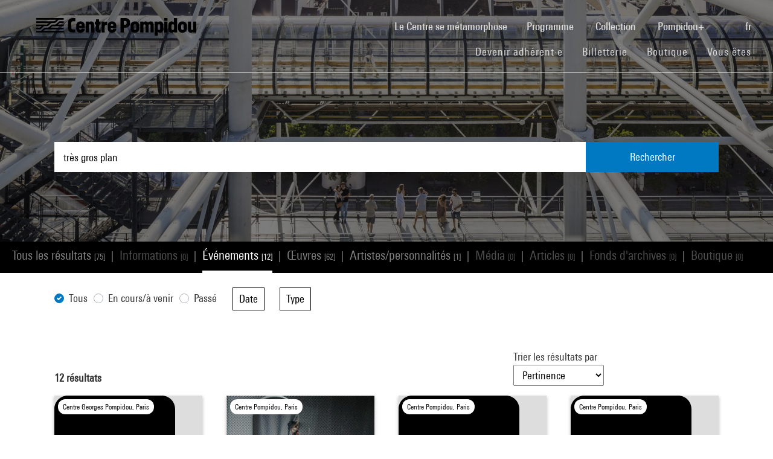

--- FILE ---
content_type: text/html; charset=utf-8
request_url: https://www.centrepompidou.fr/fr/recherche/evenements?terms=tr%C3%A8s%20gros%20plan
body_size: 13153
content:
<!DOCTYPE html>
<html dir="ltr" lang="fr-FR">
<head>

<meta charset="utf-8">
<!-- 
	Based on the TYPO3 Bootstrap Package by Benjamin Kott - https://www.bootstrap-package.com/

	This website is powered by TYPO3 - inspiring people to share!
	TYPO3 is a free open source Content Management Framework initially created by Kasper Skaarhoj and licensed under GNU/GPL.
	TYPO3 is copyright 1998-2026 of Kasper Skaarhoj. Extensions are copyright of their respective owners.
	Information and contribution at https://typo3.org/
-->


<link rel="shortcut icon" href="/typo3conf/ext/piazza_base/Resources/Public/Icons/favicon.ico" type="image/vnd.microsoft.icon">
<title>Recherche - Centre Pompidou</title>
<meta http-equiv="x-ua-compatible" content="IE=edge" />
<meta name="generator" content="TYPO3 CMS" />
<meta name="viewport" content="width=device-width, initial-scale=1, minimum-scale=1" />
<meta name="robots" content="index,follow" />
<meta name="twitter:card" content="summary" />
<meta name="apple-mobile-web-app-capable" content="no" />
<meta name="google" content="notranslate" />

<link rel="stylesheet" type="text/css" href="/typo3temp/assets/bootstrappackage/fonts/34b6f09d2160836c09a63c8351093eadf788ed4cb9c6c596239ff2ffe69204f8/webfont.css?1768908487" media="all">
<link rel="stylesheet" type="text/css" href="/typo3temp/assets/compressed/merged-8d450943891b428bc890ef066b869592-6c7c699c51b50e73128ee1fd1d2680fe.css?1768841558" media="all">

<link rel="stylesheet" type="text/css" href="/typo3temp/assets/compressed/merged-84cfd51e0be1e9026bcd0e12816bf72a-52ba448a00c16391e56970d2b5e61507.css?1768841559" media="all">



<script src="/typo3temp/assets/compressed/merged-3f1ae1227b4a6a85fafbd5c70c4791d3-cbca510cc713139adb1e86c0f66e1894.js?1768842775"></script>

<script src="/typo3temp/assets/compressed/merged-3c3f33ac95a9a876f94d54bdd9c92b9c-ab2779eff07ac292d46c2dd4d7798d3b.js?1768841558"></script>

<script>
/*<![CDATA[*/
/*TS_inlineJS*/

function onRecaptchaSubmit() { document.querySelectorAll('[data-callback="onRecaptchaSubmit"]')[0].form.submit(); return false; }


/*]]>*/
</script>


<link rel="canonical" href="/fr/recherche/evenements?terms=Enqu%C3%AAtes">
<link rel="alternate" hreflang="fr-FR" href="/fr/recherche/evenements"/>
<link rel="alternate" hreflang="en-EN" href="/en/recherche/evenements"/>
<link rel="alternate" hreflang="x-default" href="/fr/recherche/evenements"/>

<script>WebFontConfig={"custom":{"urls":["\/typo3conf\/ext\/bootstrap_package\/Resources\/Public\/Fonts\/bootstrappackageicon.min.css"],"families":["BootstrapPackageIcon"]},"timeout":1000};(function(d){var wf=d.createElement('script'),s=d.scripts[0];wf.src='/typo3conf/ext/bootstrap_package/Resources/Public/Contrib/webfontloader/webfontloader.js';wf.async=false;s.parentNode.insertBefore(wf,s);})(document);</script>
<script type="application/ld+json" id="ext-schema-jsonld">{"@context":"https://schema.org/","@type":"WebPage"}</script>
</head>
<body id="p7" class="page-7 pagelevel-1 language-0 backendlayout-search layout-default">
        <!-- Google Tag Manager (noscript) -->
        <noscript><iframe src="https://www.googletagmanager.com/ns.html?id=GTM-TKTGGX9"
        height="0" width="0" style="display:none;visibility:hidden"></iframe></noscript>
        <!-- End Google Tag Manager (noscript) -->
<div id="top"></div><div id="search-results-page" class="body-bg"><a class="sr-only sr-only-focusable" href="#page-content"><span>Aller au contenu principal</span></a><header id="page-header" role="banner"><nav id="mainnavigation" role="navigation" class="navbar navbar-expand-lg navbar-variation "><i class="icon-loupe alt search-button-mobile" data-toggle="modal" data-target="#search-overlay" data-grunticon-embed></i><a class="navbar-brand" title="Page d'accueil du site du Centre Pompidou" href="/fr/"><span class="sr-only">Centre Pompidou</span><i class="icon-logo" data-grunticon-embed></i><i class="icon-pictogramme" data-grunticon-embed></i></a><button class="navbar-toggler collapsed" type="button" data-toggle="collapse" data-target="#navbarNavDropdown" aria-controls="navbarNavDropdown" aria-expanded="false" aria-label="Toggle navigation"><span class="navbar-toggler-icon"></span></button><div class="collapse navbar-collapse justify-content-end" id="navbarNavDropdown"><div class="nav-items-container"><ul class="navbar-nav navbar-main"><li class=""><a class="nav-link" href="/fr/le-centre-pompidou-se-metamorphose" target="">Le Centre se métamorphose <span class="sr-only">(current)</span></a></li><li class="nav-item dropdown"><a class="nav-link dropdown-toggle" href="#" id="navbarDropdownMenuLink3" data-toggle="dropdown" aria-haspopup="true" aria-expanded="false">
                                        Programme
                                        <i class="icon-fleche" data-grunticon-embed aria-hidden="true"></i></a><div class="dropdown-menu" aria-labelledby="navbarDropdownMenuLink3"><a class="dropdown-item" href="/fr/carte-interactive" target="">
                                                Carte interactive
                                            </a><a class="dropdown-item" href="/fr/programme/agenda" target="">
                                                Agenda
                                            </a><a class="dropdown-item" href="/fr/programme/expositions" target="">
                                                Expositions
                                            </a><a class="dropdown-item" href="/fr/programme/visites-guidees" target="">
                                                Visites guidées
                                            </a><a class="dropdown-item" href="/fr/programme/spectacles" target="">
                                                Spectacles
                                            </a><a class="dropdown-item" href="/fr/programme/cinema-video" target="">
                                                Cinéma / Vidéo
                                            </a><a class="dropdown-item" href="/fr/programme/rencontres" target="">
                                                Rencontres
                                            </a><a class="dropdown-item" href="/fr/programme/jeune-public" target="">
                                                Jeune public
                                            </a><a class="dropdown-item" href="/fr/programme/evenements" target="">
                                                Événements
                                            </a><a class="dropdown-item" href="/fr/programme/ou-nous-trouver" target="">
                                                Où nous trouver
                                            </a></div></li><li class="nav-item dropdown"><a class="nav-link dropdown-toggle" href="#" id="navbarDropdownMenuLink4" data-toggle="dropdown" aria-haspopup="true" aria-expanded="false">
                                        Collection
                                        <i class="icon-fleche" data-grunticon-embed aria-hidden="true"></i></a><div class="dropdown-menu" aria-labelledby="navbarDropdownMenuLink4"><a class="dropdown-item" href="/fr/collection/les-chefs-doeuvre" target="">
                                                Les chefs-d&#039;œuvre
                                            </a><a class="dropdown-item" href="/fr/collection/histoire-du-musee-national-dart-moderne-centre-de-creation-industrielle" target="">
                                                Histoire du Mnam/Cci
                                            </a><a class="dropdown-item" href="/fr/collection/les-secteurs-de-collection" target="">
                                                Les secteurs de collection
                                            </a><a class="dropdown-item" href="/fr/collection/la-bibliotheque-kandinsky" target="">
                                                La Bibliothèque Kandinsky
                                            </a><a class="dropdown-item" href="https://collection.centrepompidou.fr/movements/map" target="">
                                                Carte des prêts de la collection
                                            </a></div></li><li class="nav-item dropdown"><a class="nav-link dropdown-toggle" href="#" id="navbarDropdownMenuLink2120" data-toggle="dropdown" aria-haspopup="true" aria-expanded="false">
                                        Pompidou+
                                        <i class="icon-fleche" data-grunticon-embed aria-hidden="true"></i></a><div class="dropdown-menu" aria-labelledby="navbarDropdownMenuLink2120"><a class="dropdown-item" href="/fr/pompidou-plus/magazine" target="">
                                                Magazine
                                            </a><a class="dropdown-item" href="/fr/pompidou-plus/videos" target="">
                                                Vidéos
                                            </a><a class="dropdown-item" href="/fr/pompidou-plus/podcasts" target="">
                                                Podcasts
                                            </a><a class="dropdown-item" href="/fr/recherche/oeuvres?display=Grid" target="">
                                                Œuvres de la collection
                                            </a><a class="dropdown-item" href="/fr/offre-aux-professionnels/enseignants/dossiers-ressources-sur-lart" target="">
                                                Dossiers ressources sur l&#039;art
                                            </a><a class="dropdown-item" href="/fr/pompidou-plus/expositions-virtuelles" target="">
                                                Expositions virtuelles
                                            </a><a class="dropdown-item" href="/fr/recherche/medias?typeMedia=Vidéo&amp;sort=dateAsc&amp;display=Grid" target="">
                                                Archives audiovisuelles
                                            </a><a class="dropdown-item" href="/fr/recherche/evenements?sort=dateDebutAsc&amp;display=Grid" target="">
                                                Archives des événements
                                            </a></div></li><li class="search" data-toggle="modal" data-target="#search-overlay"><a class="nav-link search-button-desktop" title="Recherche" href="/fr/recherche"><i class="icon-loupe alt" data-grunticon-embed></i></a></li><li class="nav-item dropdown language-selector"><a class="nav-link dropdown-toggle" href="#" id="navbarDropdownMenuLink" data-toggle="dropdown" aria-label="Sélectionnez la langue du site" aria-haspopup="true" aria-expanded="false">
        
            
                    fr
                    <script>
                        var locale = "fr"
                    </script><div class="icon-fleche" data-grunticon-embed></div></a><div class="dropdown-menu dropdown-menu-right" aria-labelledby="navbarDropdownMenuLink"><span class="active "><a href="/fr/recherche/evenements" class="dropdown-item" hreflang="fr-FR" title="Français"><span>Français</span></a></span><span class=" "><a href="/en/recherche/evenements" class="dropdown-item" hreflang="en-EN" title="English"><span>English</span></a></span><span class=" text-muted"><a href="/es/recherche/evenements" class="dropdown-item" hreflang="es" title="Español"><span>Español</span></a></span><hr></div></li></ul><ul id="shortcuts" class="navbar-nav mt-4 mt-md-0"><li class=""><a class="nav-link" href="https://www.centrepompidou.fr/fr/visite/devenez-adherente" target="">Devenir adhérent·e <span class="sr-only">(current)</span></a></li><li class=""><span class="nav-link"><a href="https://billetterie.centrepompidou.fr/" target="_blank">Billetterie <span class="sr-only">(current)</span></a><a id="ticketing-cart" class="d-none" href="https://billetterie.centrepompidou.fr/cart/shoppingCart" title="Accéder au panier de la billetterie" target="_blank"><i class="icon-panier-billetterie" data-grunticon-embed></i><span id="ticket-number" class="ml-1">X</span></a></span></li><li class=""><a class="nav-link" href="https://boutique.centrepompidou.fr/fr/" target="_blank">Boutique <span class="sr-only">(current)</span></a></li><li class="nav-item dropdown"><a class="nav-link dropdown-toggle" href="#" id="navbarDropdownMenuLink" data-toggle="dropdown" aria-haspopup="true" aria-expanded="false">
                                        Vous êtes
                                        <i class="icon-fleche" data-grunticon-embed aria-hidden="true"></i></a><div class="dropdown-menu dropdown-menu-right" aria-labelledby="navbarDropdownMenuLink"><a class="dropdown-item" href="/fr/le-centre-pompidou/adherentes" target="" title="Vous êtes">
                                                Adhérent·e
                                            </a><a class="dropdown-item" href="/fr/vous-etes/voisine" target="" title="Vous êtes">
                                                Voisin·e
                                            </a><a class="dropdown-item" href="/fr/vous-etes/journaliste" target="" title="Vous êtes">
                                                Journaliste
                                            </a><a class="dropdown-item" href="/fr/vous-etes/mecene" target="" title="Vous êtes">
                                                Mécène
                                            </a><a class="dropdown-item" href="/fr/offre-aux-professionnels/groupes/groupes-scolaires" target="" title="Vous êtes">
                                                Enseignant·e
                                            </a><a class="dropdown-item" href="/fr/vous-etes/entreprise" target="" title="Vous êtes">
                                                Entreprise
                                            </a><a class="dropdown-item" href="/fr/offre-aux-professionnels/relais-du-champ-social" target="" title="Vous êtes">
                                                Relais du champ social
                                            </a><a class="dropdown-item" href="/fr/vous-etes/chercheurse-/-universitaire" target="" title="Vous êtes">
                                                Chercheur·se / Universitaire
                                            </a></div></li></ul></div></div><div class="nav-overlay navbar-toggler" data-toggle="collapse" data-target="#navbarNavDropdown" aria-controls="navbarNavDropdown" aria-expanded="false" aria-label="Toggle navigation"></div></nav></header><div class="modal fade" id="search-overlay" tabindex="-1" role="dialog" aria-labelledby="search-overlay" aria-hidden="true"><i class="icon-croix close-dialog" data-toggle="modal" data-target="#search-overlay" data-grunticon-embed></i><div class="modal-dialog" role="document"><div class="search-input-centered modal-content"><div class="modal-body"><script type="text/javascript">
                    var ajaxSuggestionBoxOverlay =
                        '/fr/recherche?tx_piazzasearch_%5Baction%5D=ajaxSuggestionbox&amp;tx_piazzasearch_%5Bcontroller%5D=Recherche&amp;type=7891012&amp;cHash=ca6c3d3ca884a1b8789d8a821ef2e3cf';
                </script><div class="search-input-container"><form enctype="multipart/form-data" method="get" id="form-text-overlay" action="/fr/recherche?tx_piazzasearch_pagerecherche%5Baction%5D=searchAll&amp;tx_piazzasearch_pagerecherche%5Bcontroller%5D=Recherche&amp;cHash=147f6f3fc9ef0714059316c16ae9add7"><div></div><div class="input-group"><input type="text" name="terms" class="form-control"  autocomplete="off"
                                   value=""
                                   data-placeholders="Recherchez un événement... | Recherchez Constellation...| Recherchez Henri Matisse...| Recherchez surréalisme...| "><div id="suggestions-overlay"></div><div class="input-group-append"><button class="search"><i class="icon-loupe" data-grunticon-embed></i></button></div></div><div class="search-actions"><button type="button" class="button light mr-4" data-toggle="modal" data-target="#search-overlay">
                                Fermer
                            </button><button class="button dark">
                                Rechercher
                            </button></div></form></div></div></div></div></div><main id="page-content" class="bp-page-content main-section"  dir="ltr"><div class="section section-default"><a id="c2"></a><div class="frame-space-before-none"></div>
<div class="tx-piazza-search">
    
    
        

<div id="search-area">
    <div class="search-input-centered">
        <div class="container">
            <div class="row">
                <div class="col">
                    <script type="text/javascript">
                        var ajaxSuggestionBox = '/fr/recherche?tx_piazzasearch_pagerecherche%5Baction%5D=ajaxSuggestionbox&amp;tx_piazzasearch_pagerecherche%5Bcontroller%5D=Recherche&amp;type=789101&amp;cHash=5600f275774229d7f48ce888cf97a625';
                    </script>
                    <div class="search-input-container">
                        <form id="form-text" action="" method="GET">
                            <input type="text" name="terms" data-placeholders="Recherchez un événement... | Recherchez Constellation...| Recherchez Henri Matisse...| Recherchez surréalisme...| " autocomplete="off"
                                   value="très gros plan">
                            <button>Rechercher</button>
                        </form>
                        <div id="suggestions"></div>
                    </div>
                </div>
            </div>
        </div>
    </div>

    <div class="uniform-overlay-light"></div>
    <img class="search-background-image img-background-cover" src="/fileadmin/user_upload/sword/banniere.jpg" width="1920" height="750" alt="" />
</div>


    
    <script type="text/javascript">
        var ajaxUrl = '/fr/recherche?tx_piazzasearch_pagerecherche%5Baction%5D=ajaxSearch&amp;tx_piazzasearch_pagerecherche%5Bcontroller%5D=Recherche&amp;type=78910&amp;cHash=07fac5feb54488594a8fc2bc141475b3';
    </script>
    <div id="search-container">
        
    

<div class="categories frame-type-menu_section">
    
            
        
    <div id="pages-links-container">
        <nav id="pages-links-nav" class="pages-links" role="navigation">
            <span class="menu-arrows scroll-left" data-direction="left">
                <i class='icon-fleche-carrousel' data-grunticon-embed></i>
            </span>
            <ul id="scrollable-list">
                
                        <li data-type="all">
                            <a class="active-link menu-all" href="/fr/recherche?display=Grid&amp;terms=tr%C3%A8s%20gros%20plan">
                                Tous les résultats <span class="results-number">[75]</span>
                            </a>
                        </li>
                        <span class="separator">|</span>
                        <li data-type="infos">
                            
                                    <a class="disabled-link">Informations <span class="results-number">[0]</span></a>
                                
                        </li>
                        <span class="separator">|</span>
                        <li data-type="events">
                            
                                    <a class="active-link" href="/fr/recherche/evenements?display=Grid&amp;terms=tr%C3%A8s%20gros%20plan">
                                        Événements <span class="results-number">[12]</span>
                                    </a>
                                
                        </li>
                        <span class="separator">|</span>
                        <li data-type="arts">
                            
                                    <a class="active-link" href="/fr/recherche/oeuvres?display=Grid&amp;terms=tr%C3%A8s%20gros%20plan">
                                        Œuvres  <span class="results-number">[62]</span>
                                    </a>
                                
                        </li>
                        <span class="separator">|</span>
                        <li data-type="artists">
                            
                                    <a class="active-link" href="/fr/recherche/personnes?display=Grid&amp;terms=tr%C3%A8s%20gros%20plan">
                                        Artistes/personnalités <span class="results-number">[1]</span>
                                    </a>
                                
                        </li>
                        <span class="separator">|</span>
                        <li data-type="medias">
                            
                                    <a class="disabled-link">Média <span class="results-number">[0]</span></a>
                                
                        </li>
                        <span class="separator">|</span>
                        <li data-type="news">
                            
                                    <a class="disabled-link">Articles <span class="results-number">[0]</span></a>
                                
                        </li>
                        <span class="separator">|</span>
                        <li data-type="archives">
                            
                                    <a class="disabled-link">Fonds d&#039;archives <span class="results-number">[0]</span></a>
                                
                        </li>
                        <span class="separator">|</span>
                        <li data-type="products">
                            
                                    <a class="disabled-link">Boutique <span class="results-number">[0]</span></a>
                                
                        </li>
                    
            </ul>
            <span class="menu-arrows scroll-right" data-direction="right">
                <i class='icon-fleche-carrousel' data-grunticon-embed></i>
            </span>
        </nav>
    </div>
</div>

    <div class="loader">
        <div class="spinner white"><div class="bounce1"></div><div class="bounce2"></div><div class="bounce3"></div></div>
    </div>
    <div id="results-content">
        
    <div id="resultsList">
        <div id="resultsType" class="d-none">events</div>
        
                
    <div id="results-filters" class="pt-md-4">
        <div class="container">
            <div id="filters-container">
                <div id="mobile-filters-header" class="d-md-none">
                    Filtres
                    <button class="close-filters" type="button" data-toggle="collapse" aria-controls="results-filters" aria-expanded="true" aria-label="Toggle filters">
                        <span class="navbar-toggler-icon"></span>
                    </button>
                </div>
                
                        <form id="form-filters" action="" method="GET">
                            <div class="form-row align-items-end">
                                
                                
    
        <div class="col-md-auto ">
            <div class="custom-control custom-radio">
                <input type="radio" id="statusEvent0"
                       name="statusEvent" value="all" class="custom-control-input" checked >
                <label class="custom-control-label" for="statusEvent0">Tous</label>
            </div>
        </div>
    
        <div class="col-md-auto ">
            <div class="custom-control custom-radio">
                <input type="radio" id="statusEvent1"
                       name="statusEvent" value="ongoingAndComing" class="custom-control-input"  >
                <label class="custom-control-label" for="statusEvent1">En cours/à venir</label>
            </div>
        </div>
    
        <div class="col-md-auto mr-3">
            <div class="custom-control custom-radio">
                <input type="radio" id="statusEvent2"
                       name="statusEvent" value="passed" class="custom-control-input"  >
                <label class="custom-control-label" for="statusEvent2">Passé</label>
            </div>
        </div>
    

                                
    <div class="col-md-auto form-group">
        <button class="dropdown-toggle" data-display="static" type="button" id="dropdownMenuButton_dateEvent" data-toggle="dropdown" aria-haspopup="true" aria-expanded="false">
            Date <span class="active-filters-count"></span>
            <i class="icon-fleche" data-grunticon-embed></i>
        </button>
        <div class="dropdown-menu" aria-labelledby="dropdownMenuButton_dateEvent">
            <div class="dropdown-header px-3 py-2 d-none d-md-block">
                Sélectionnez une date ou une période
            </div>
            <div class="dropdown-content px-md-4 pt-2 pb-3">
                
    <div class="form-group mr-0">
        <label class="m-0 d-none d-md-block" for="search_dateEvent">Rechercher</label>
        <input id="search_dateEvent" class="form-control search-facet" type="text" data-filter="filter-dateEvent" placeholder="Entrez un terme">
    </div>
    <div class="dropdown-list-container">
        <ol class="checkboxes-list filter-dateEvent mb-0">
            
                
                        
                    
                <li>
                    <input type="checkbox"
                           value="2004"
                           name="dateEvent[]"
                           data-group="dateEvent"
                           id="dateEvent_0"
                            >
                    <label for="dateEvent_0">2004 (3)</label>
                </li>
            
                
                        
                    
                <li>
                    <input type="checkbox"
                           value="2005"
                           name="dateEvent[]"
                           data-group="dateEvent"
                           id="dateEvent_1"
                            >
                    <label for="dateEvent_1">2005 (2)</label>
                </li>
            
                
                        
                    
                <li>
                    <input type="checkbox"
                           value="2006"
                           name="dateEvent[]"
                           data-group="dateEvent"
                           id="dateEvent_2"
                            >
                    <label for="dateEvent_2">2006 (2)</label>
                </li>
            
                
                        
                    
                <li>
                    <input type="checkbox"
                           value="2009"
                           name="dateEvent[]"
                           data-group="dateEvent"
                           id="dateEvent_3"
                            >
                    <label for="dateEvent_3">2009 (2)</label>
                </li>
            
                
                        
                    
                <li>
                    <input type="checkbox"
                           value="1982"
                           name="dateEvent[]"
                           data-group="dateEvent"
                           id="dateEvent_4"
                            >
                    <label for="dateEvent_4">1982 (1)</label>
                </li>
            
                
                        
                    
                <li>
                    <input type="checkbox"
                           value="2002"
                           name="dateEvent[]"
                           data-group="dateEvent"
                           id="dateEvent_5"
                            >
                    <label for="dateEvent_5">2002 (1)</label>
                </li>
            
                
                        
                    
                <li>
                    <input type="checkbox"
                           value="2008"
                           name="dateEvent[]"
                           data-group="dateEvent"
                           id="dateEvent_6"
                            >
                    <label for="dateEvent_6">2008 (1)</label>
                </li>
            
                
                        
                    
                <li>
                    <input type="checkbox"
                           value="2016"
                           name="dateEvent[]"
                           data-group="dateEvent"
                           id="dateEvent_7"
                            >
                    <label for="dateEvent_7">2016 (1)</label>
                </li>
            
        </ol>
    </div>

                <hr>
                <p class="text-center mb-3">ou</p>
                <div class="form-row">
                    <div class="col-6">
                        <label>Année début</label>
                        <div class="input-group">
                            <input type="number" name="dateEventDebut" class="form-control" id="dateEventDebut">
                        </div>
                    </div>
                    <div class="col-6">
                        <label>Année fin</label>
                        <div class="input-group">
                            <input type="number" name="dateEventFin" class="form-control" id="dateEventFin">
                        </div>
                    </div>
                </div>
                <button type="submit" class="dropdown-validate mt-4 d-none d-md-block">Valider</button>
            </div>
        </div>
    </div>

                                
    <div class="col-md-auto form-group">
        <button class="dropdown-toggle" data-display="static" type="button" id="dropdownMenuButton_categoryEvent" data-toggle="dropdown" aria-haspopup="true" aria-expanded="false" >
            Type <span class="active-filters-count"></span>
            <i class="icon-fleche" data-grunticon-embed></i>
        </button>
        <div class="dropdown-menu" aria-labelledby="dropdownMenuButton_categoryEvent">
            <div class="dropdown-header d-none d-md-block px-3 py-2">
                Sélectionnez une ou plusieurs valeurs
            </div>
            <div class="dropdown-content px-md-4 pt-2 pb-3">
                
    <div class="form-group mr-0">
        <label class="m-0 d-none d-md-block" for="search_categoryEvent">Rechercher</label>
        <input id="search_categoryEvent" class="form-control search-facet" type="text" data-filter="filter-categoryEvent" placeholder="Entrez un terme">
    </div>
    <div class="dropdown-list-container">
        <ol class="checkboxes-list filter-categoryEvent mb-0">
            
                
                        
                    
                <li>
                    <input type="checkbox"
                           value="Cinéma / Vidéo"
                           name="categoryEvent[]"
                           data-group="categoryEvent"
                           id="categoryEvent_0"
                            >
                    <label for="categoryEvent_0">Cinéma / Vidéo (6)</label>
                </li>
            
                
                        
                    
                <li>
                    <input type="checkbox"
                           value="Expositions"
                           name="categoryEvent[]"
                           data-group="categoryEvent"
                           id="categoryEvent_1"
                            >
                    <label for="categoryEvent_1">Expositions (2)</label>
                </li>
            
                
                        
                    
                <li>
                    <input type="checkbox"
                           value="Hors les murs"
                           name="categoryEvent[]"
                           data-group="categoryEvent"
                           id="categoryEvent_2"
                            >
                    <label for="categoryEvent_2">Hors les murs (2)</label>
                </li>
            
                
                        
                    
                <li>
                    <input type="checkbox"
                           value="Jeune public"
                           name="categoryEvent[]"
                           data-group="categoryEvent"
                           id="categoryEvent_3"
                            >
                    <label for="categoryEvent_3">Jeune public (1)</label>
                </li>
            
        </ol>
    </div>

                <button type="submit" class="dropdown-validate mt-4 d-none d-md-block">Valider</button>
            </div>
        </div>
    </div>

                            </div>

                            <button type="submit" id="mobile-validation-btn" class="d-md-none">
                                Valider
                            </button>
                        </form>
                    
            </div>
            <div id="filters-mobile-panel-overlay" class="search-overlay"></div>
        </div>
    </div>


                <div id="sorting-display-bar">
                    <div class="container pt-3 pt-md-5">
                        <div class="row align-items-end">
                            <div class="col-12 col-md-6 col-lg-5 mb-2 mb-md-0">
                                <strong><span id="total-results" data-count="12">12</span> résultats</strong>
                                <div class="d-none d-md-block">
                                    



                                </div>
                            </div>
                            <div class="col-6 col-md-3 offset-lg-3 col-lg-2 divider-left">
                                
                                    
        <p class="d-none d-md-block">
            Trier les résultats par
        </p>
        <select id="results-sorting" name="">
            <option value="default" selected>Pertinence</option>
            
                    <option value="dateDebutDesc"  >Date (du plus récent au plus ancien)</option>
                    <option value="dateDebutAsc"  >Date (du plus ancien au plus récent)</option>
                    <option value="nom"  >Titre</option>
                
        </select>

                                
                            </div>
                            <div class="col-6 d-md-none text-right divider-left">
                                
                                    <button id="filters-button-mobile">
                                        Filtrer
                                        <i class="icon-filtre" data-grunticon-embed></i>
                                    </button>
                                
                            </div>
                            <div class="col-3 col-md-3 col-lg-2 text-right d-none d-md-block">
                                
    <div class="display-buttons">
        <button class="display-type-button active" data-display="Grid">
            <i class="icon-grille" data-grunticon-embed></i>
        </button>
        <button class="display-type-button " data-display="List">
            <i class="icon-liste" data-grunticon-embed></i>
        </button>
    </div>

                            </div>
                        </div>
                        <div class="row d-md-none mt-4">
                            <div class="col">
                                



                            </div>
                        </div>
                    </div>
                </div>
                <script type="text/javascript">
                    var ajaxUrl3 = '/fr/recherche?tx_piazzasearch_pagerecherche%5Baction%5D=ajaxSearch&amp;tx_piazzasearch_pagerecherche%5Bcontroller%5D=Recherche&amp;type=7891012&amp;cHash=07fac5feb54488594a8fc2bc141475b3';
                </script>
                
    <div class="container pb-5">
        <div id="count" class="d-none" data-count="0"></div>
        <div id="results-cards" class="row">
            
    
        
            <div class="col-lg-3 col-md-6 col-12 my-3">
                


        
    


























<div class="item event-card " data-place="Centre Georges Pompidou, Paris">
    <a class="card-link" href="/fr/programme/agenda/evenement/cge7Ke">
        
            <div class="event-place">
                <i class="icon-localisation" data-grunticon-embed></i>
                <span title="Centre Georges Pompidou, Paris">Centre Georges Pompidou, Paris</span>
            </div>
        

        <div class="card-img-wrapper event-image">
            

            
                    <i class="icon-image-placeholder" data-grunticon-embed=""></i>
                
        </div>

        <div class="card-content event-description">
            <div class="event-description-header">
                <div class="card-type event-type">
                    Exposition
                </div>
                
                <p class="card-title event-title">
                    
                            Ralph Gibson
                        
                </p>
                <p class="card-teaser event-subtitle">
                    
                </p>

                
                
            </div>
            <div class="event-description-footer">
                
                    <div class="card-date event-date card-event-date">
                        





    






    




        <span class="dateEvenement"> 5 mai -  6 juin 1982</span>
    
                    </div>
                    <div class="card-date event-date card-event-date">
                        
                                
                            
                        
                                
                                    
                                            




                                        
                                
                            
                    </div>
                
                
                        <p class="event-card-tag">Terminé</p>
                    
            </div>
        </div>
    </a>
</div>

            </div>
        
            <div class="col-lg-3 col-md-6 col-12 my-3">
                


        
    


























<div class="item event-card " data-place="Centre Pompidou, Paris">
    <a class="card-link" href="/fr/programme/agenda/evenement/cXyao46">
        
            <div class="event-place">
                <i class="icon-localisation" data-grunticon-embed></i>
                <span title="Centre Pompidou, Paris">Centre Pompidou, Paris</span>
            </div>
        

        <div class="card-img-wrapper event-image">
            

            
                    
                    
                    
                            <img alt="Visuel paysage" loading="lazy" src="/typo3temp/assets/_processed_/8/a/csm_thumb_large_fa0dd16fb1.jpg" width="245" height="168" />
                        
                
        </div>

        <div class="card-content event-description">
            <div class="event-description-header">
                <div class="card-type event-type">
                    Jeune public
                </div>
                
                <p class="card-title event-title">
                    
                            Vous êtes ici
                        
                </p>
                <p class="card-teaser event-subtitle">
                    Une exposition-atelier de JR
                </p>

                
                
            </div>
            <div class="event-description-footer">
                
                    <div class="card-date event-date card-event-date">
                        













        <span class="dateEvenement">16 avril - 19 sept. 2016</span>
    
                    </div>
                    <div class="card-date event-date card-event-date">
                        
                                
                            
                        
                                
                                    
                                            


    <span class="horaireEvenement">11h - 19h</span>



                                        
                                
                            
                    </div>
                
                
                        <p class="event-card-tag">Terminé</p>
                    
            </div>
        </div>
    </a>
</div>

            </div>
        
            <div class="col-lg-3 col-md-6 col-12 my-3">
                


        
    


























<div class="item event-card " data-place="Centre Pompidou, Paris">
    <a class="card-link" href="/fr/programme/agenda/evenement/cLrgeaG">
        
            <div class="event-place">
                <i class="icon-localisation" data-grunticon-embed></i>
                <span title="Centre Pompidou, Paris">Centre Pompidou, Paris</span>
            </div>
        

        <div class="card-img-wrapper event-image">
            

            
                    <i class="icon-image-placeholder" data-grunticon-embed=""></i>
                
        </div>

        <div class="card-content event-description">
            <div class="event-description-header">
                <div class="card-type event-type">
                    Cinéma / Vidéo
                </div>
                
                <p class="card-title event-title">
                    
                            Programme 12 - Ernie Gehr / Peter Gidal
                        
                </p>
                <p class="card-teaser event-subtitle">
                    
                </p>

                
                
                    <div class="card-parent">
                        <span>Dans le cadre de&nbsp;</span>
                        <p>"Instant Snow"</p>
                    </div>
                
            </div>
            <div class="event-description-footer">
                
                    <div class="card-date event-date card-event-date">
                        





    









        <span class="dateEvenement"> 8 - 30 nov. 2002</span>
    
                    </div>
                    <div class="card-date event-date card-event-date">
                        
                                
                            
                        
                                
                                    
                                            


    <span class="horaireEvenement">À partir de 19h</span>



                                        
                                
                                    
                                            
                                        
                                
                            
                    </div>
                
                
                        <p class="event-card-tag">Terminé</p>
                    
            </div>
        </div>
    </a>
</div>

            </div>
        
            <div class="col-lg-3 col-md-6 col-12 my-3">
                


        
    


























<div class="item event-card " data-place="Centre Pompidou, Paris">
    <a class="card-link" href="/fr/programme/agenda/evenement/cajBRMR">
        
            <div class="event-place">
                <i class="icon-localisation" data-grunticon-embed></i>
                <span title="Centre Pompidou, Paris">Centre Pompidou, Paris</span>
            </div>
        

        <div class="card-img-wrapper event-image">
            

            
                    <i class="icon-image-placeholder" data-grunticon-embed=""></i>
                
        </div>

        <div class="card-content event-description">
            <div class="event-description-header">
                <div class="card-type event-type">
                    Cinéma / Vidéo
                </div>
                
                <p class="card-title event-title">
                    
                            Défiguration
                        
                </p>
                <p class="card-teaser event-subtitle">
                    
                </p>

                
                
                    <div class="card-parent">
                        <span>Dans le cadre de&nbsp;</span>
                        <p>L'Horreur comique</p>
                    </div>
                
            </div>
            <div class="event-description-footer">
                
                    <div class="card-date event-date card-event-date">
                        













        <!-- date debut et fin identiques-->
        <span class="dateEvenement">13 oct. 2004</span>
    
                    </div>
                    <div class="card-date event-date card-event-date">
                        
                                
                            
                        
                                
                                    
                                            


    <span class="horaireEvenement">À partir de 19h</span>



                                        
                                
                            
                    </div>
                
                
                        <p class="event-card-tag">Terminé</p>
                    
            </div>
        </div>
    </a>
</div>

            </div>
        
            <div class="col-lg-3 col-md-6 col-12 my-3">
                


        
    


























<div class="item event-card " data-place="Centre Pompidou, Paris">
    <a class="card-link" href="/fr/programme/agenda/evenement/cj77gKp">
        
            <div class="event-place">
                <i class="icon-localisation" data-grunticon-embed></i>
                <span title="Centre Pompidou, Paris">Centre Pompidou, Paris</span>
            </div>
        

        <div class="card-img-wrapper event-image">
            

            
                    <i class="icon-image-placeholder" data-grunticon-embed=""></i>
                
        </div>

        <div class="card-content event-description">
            <div class="event-description-header">
                <div class="card-type event-type">
                    Cinéma / Vidéo
                </div>
                
                <p class="card-title event-title">
                    
                            Défiguration
                        
                </p>
                <p class="card-teaser event-subtitle">
                    
                </p>

                
                
                    <div class="card-parent">
                        <span>Dans le cadre de&nbsp;</span>
                        <p>L'Horreur comique</p>
                    </div>
                
            </div>
            <div class="event-description-footer">
                
                    <div class="card-date event-date card-event-date">
                        













        <!-- date debut et fin identiques-->
        <span class="dateEvenement">30 sept. 2004</span>
    
                    </div>
                    <div class="card-date event-date card-event-date">
                        
                                
                            
                        
                                
                                    
                                            


    <span class="horaireEvenement">À partir de 19h</span>



                                        
                                
                            
                    </div>
                
                
                        <p class="event-card-tag">Terminé</p>
                    
            </div>
        </div>
    </a>
</div>

            </div>
        
            <div class="col-lg-3 col-md-6 col-12 my-3">
                


        
    


























<div class="item event-card " data-place="Centre Pompidou, Paris">
    <a class="card-link" href="/fr/programme/agenda/evenement/cGER8Bq">
        
            <div class="event-place">
                <i class="icon-localisation" data-grunticon-embed></i>
                <span title="Centre Pompidou, Paris">Centre Pompidou, Paris</span>
            </div>
        

        <div class="card-img-wrapper event-image">
            

            
                    <i class="icon-image-placeholder" data-grunticon-embed=""></i>
                
        </div>

        <div class="card-content event-description">
            <div class="event-description-header">
                <div class="card-type event-type">
                    Cinéma / Vidéo
                </div>
                
                <p class="card-title event-title">
                    
                            Le Déménagement
                        
                </p>
                <p class="card-teaser event-subtitle">
                    
                </p>

                
                
                    <div class="card-parent">
                        <span>Dans le cadre de&nbsp;</span>
                        <p>Chantal Akerman</p>
                    </div>
                
            </div>
            <div class="event-description-footer">
                
                    <div class="card-date event-date card-event-date">
                        





    









        <span class="dateEvenement"> 8 - 30 mai 2004</span>
    
                    </div>
                    <div class="card-date event-date card-event-date">
                        
                                
                            
                        
                                Plusieurs horaires disponibles
                            
                    </div>
                
                
                        <p class="event-card-tag">Terminé</p>
                    
            </div>
        </div>
    </a>
</div>

            </div>
        
            <div class="col-lg-3 col-md-6 col-12 my-3">
                


        
    


























<div class="item event-card " data-place="Centre Pompidou, Paris">
    <a class="card-link" href="/fr/programme/agenda/evenement/cy6MM9">
        
            <div class="event-place">
                <i class="icon-localisation" data-grunticon-embed></i>
                <span title="Centre Pompidou, Paris">Centre Pompidou, Paris</span>
            </div>
        

        <div class="card-img-wrapper event-image">
            

            
                    <i class="icon-image-placeholder" data-grunticon-embed=""></i>
                
        </div>

        <div class="card-content event-description">
            <div class="event-description-header">
                <div class="card-type event-type">
                    Cinéma / Vidéo
                </div>
                
                <p class="card-title event-title">
                    
                            Montage
                        
                </p>
                <p class="card-teaser event-subtitle">
                    
                </p>

                
                
                    <div class="card-parent">
                        <span>Dans le cadre de&nbsp;</span>
                        <p>Le mouvement des images</p>
                    </div>
                
            </div>
            <div class="event-description-footer">
                
                    <div class="card-date event-date card-event-date">
                        













        <!-- date debut et fin identiques-->
        <span class="dateEvenement">12 avril 2006</span>
    
                    </div>
                    <div class="card-date event-date card-event-date">
                        
                                
                            
                        
                                
                                    
                                            


    <span class="horaireEvenement">À partir de 19h</span>



                                        
                                
                            
                    </div>
                
                
                        <p class="event-card-tag">Terminé</p>
                    
            </div>
        </div>
    </a>
</div>

            </div>
        
            <div class="col-lg-3 col-md-6 col-12 my-3">
                


        
    


























<div class="item event-card " data-place="Centre Pompidou, Paris">
    <a class="card-link" href="/fr/programme/agenda/evenement/cz6M7G">
        
            <div class="event-place">
                <i class="icon-localisation" data-grunticon-embed></i>
                <span title="Centre Pompidou, Paris">Centre Pompidou, Paris</span>
            </div>
        

        <div class="card-img-wrapper event-image">
            

            
                    <i class="icon-image-placeholder" data-grunticon-embed=""></i>
                
        </div>

        <div class="card-content event-description">
            <div class="event-description-header">
                <div class="card-type event-type">
                    Cinéma / Vidéo
                </div>
                
                <p class="card-title event-title">
                    
                            Montage
                        
                </p>
                <p class="card-teaser event-subtitle">
                    
                </p>

                
                
                    <div class="card-parent">
                        <span>Dans le cadre de&nbsp;</span>
                        <p>Le mouvement des images</p>
                    </div>
                
            </div>
            <div class="event-description-footer">
                
                    <div class="card-date event-date card-event-date">
                        













        <!-- date debut et fin identiques-->
        <span class="dateEvenement">24 avril 2006</span>
    
                    </div>
                    <div class="card-date event-date card-event-date">
                        
                                
                            
                        
                                
                                    
                                            


    <span class="horaireEvenement">À partir de 19h</span>



                                        
                                
                            
                    </div>
                
                
                        <p class="event-card-tag">Terminé</p>
                    
            </div>
        </div>
    </a>
</div>

            </div>
        
            <div class="col-lg-3 col-md-6 col-12 my-3">
                


        
    


























<div class="item event-card " data-place="">
    <a class="card-link" href="/fr/programme/agenda/evenement/cxAo8gy">
        

        <div class="card-img-wrapper event-image">
            

            
                    <i class="icon-image-placeholder" data-grunticon-embed=""></i>
                
        </div>

        <div class="card-content event-description">
            <div class="event-description-header">
                <div class="card-type event-type">
                    
                </div>
                
                <p class="card-title event-title">
                    
                            La revue &quot;Vertigo&quot;
                        
                </p>
                <p class="card-teaser event-subtitle">
                    Carnival of Souls
                </p>

                
                
                    <div class="card-parent">
                        <span>Dans le cadre de&nbsp;</span>
                        <p>Rendez-vous 2004-2005</p>
                    </div>
                
            </div>
            <div class="event-description-footer">
                
                    <div class="card-date event-date card-event-date">
                        













        <!-- date debut et fin identiques-->
        <span class="dateEvenement">26 janv. 2005</span>
    
                    </div>
                    <div class="card-date event-date card-event-date">
                        
                                
                            
                        
                                
                                    
                                            


    <span class="horaireEvenement">À partir de 20h</span>



                                        
                                
                            
                    </div>
                
                
                        <p class="event-card-tag">Terminé</p>
                    
            </div>
        </div>
    </a>
</div>

            </div>
        
            <div class="col-lg-3 col-md-6 col-12 my-3">
                


        
    


























<div class="item event-card " data-place="Kumu Art Museum, Tallinn">
    <a class="card-link" href="/fr/programme/agenda/evenement/cd8bgy">
        
            <div class="event-place">
                <i class="icon-localisation" data-grunticon-embed></i>
                <span title="Kumu Art Museum, Tallinn">Kumu Art Museum, Tallinn</span>
            </div>
        

        <div class="card-img-wrapper event-image">
            

            
                    <i class="icon-image-placeholder" data-grunticon-embed=""></i>
                
        </div>

        <div class="card-content event-description">
            <div class="event-description-header">
                <div class="card-type event-type">
                    Hors les murs
                </div>
                
                <p class="card-title event-title">
                    
                            Le sabotage du réel
                        
                </p>
                <p class="card-teaser event-subtitle">
                    
                </p>

                
                
            </div>
            <div class="event-description-footer">
                
                    <div class="card-date event-date card-event-date">
                        













        <span class="dateEvenement">31 oct. 2008 - 11 janv. 2009</span>
    
                    </div>
                    <div class="card-date event-date card-event-date">
                        
                                
                            
                        
                                
                                    
                                            


    <span class="horaireEvenement">11h - 18h</span>



                                        
                                
                            
                    </div>
                
                
                        <p class="event-card-tag">Terminé</p>
                    
            </div>
        </div>
    </a>
</div>

            </div>
        
            <div class="col-lg-3 col-md-6 col-12 my-3">
                


        
    


























<div class="item event-card " data-place="Musée Amparo, Puebla">
    <a class="card-link" href="/fr/programme/agenda/evenement/co48GLq">
        
            <div class="event-place">
                <i class="icon-localisation" data-grunticon-embed></i>
                <span title="Musée Amparo, Puebla">Musée Amparo, Puebla</span>
            </div>
        

        <div class="card-img-wrapper event-image">
            

            
                    <i class="icon-image-placeholder" data-grunticon-embed=""></i>
                
        </div>

        <div class="card-content event-description">
            <div class="event-description-header">
                <div class="card-type event-type">
                    Hors les murs
                </div>
                
                <p class="card-title event-title">
                    
                            Le sabotage du réel
                        
                </p>
                <p class="card-teaser event-subtitle">
                    L&#039;esprit surréaliste dans la photog&hellip;
                </p>

                
                
            </div>
            <div class="event-description-footer">
                
                    <div class="card-date event-date card-event-date">
                        













        <span class="dateEvenement">13 juin - 31 août 2009</span>
    
                    </div>
                    <div class="card-date event-date card-event-date">
                        
                                
                            
                        
                                
                                    
                                            


    <span class="horaireEvenement">10h - 18h</span>



                                        
                                
                            
                    </div>
                
                
                        <p class="event-card-tag">Terminé</p>
                    
            </div>
        </div>
    </a>
</div>

            </div>
        
            <div class="col-lg-3 col-md-6 col-12 my-3">
                


        
    


























<div class="item event-card " data-place="Centre Pompidou, Paris">
    <a class="card-link" href="/fr/programme/agenda/evenement/cran8n">
        
            <div class="event-place">
                <i class="icon-localisation" data-grunticon-embed></i>
                <span title="Centre Pompidou, Paris">Centre Pompidou, Paris</span>
            </div>
        

        <div class="card-img-wrapper event-image">
            

            
                    
                    
                    
                            <img alt="Visuel paysage" loading="lazy" src="/typo3temp/assets/_processed_/5/b/csm_thumb_large_218d9c6e17.jpg" width="245" height="310" />
                        
                
        </div>

        <div class="card-content event-description">
            <div class="event-description-header">
                <div class="card-type event-type">
                    Exposition
                </div>
                
                <p class="card-title event-title">
                    
                            Robert Mallet-Stevens
                        
                </p>
                <p class="card-teaser event-subtitle">
                    
                </p>

                
                
            </div>
            <div class="event-description-footer">
                
                    <div class="card-date event-date card-event-date">
                        













        <span class="dateEvenement">27 avril - 29 août 2005</span>
    
                    </div>
                    <div class="card-date event-date card-event-date">
                        
                                
                            
                        
                                
                                    
                                            


    <span class="horaireEvenement">11h - 21h</span>



                                        
                                
                                    
                                            
                                        
                                
                            
                    </div>
                
                
                        <p class="event-card-tag">Terminé</p>
                    
            </div>
        </div>
    </a>
</div>

            </div>
        
    


        </div>
        <div class="row"><div class="display-more spinner col-12 mb-4 mt-4"><div class="bounce1"></div><div class="bounce2"></div><div class="bounce3"></div></div></div>
    </div>


            
    </div>

    </div>

    </div>

</div>
<div class="frame-space-after-none"></div></div></main><footer id="page-footer" class="bp-page-footer"><section class="section footer-section"><div class="frame frame-background-none frame-space-before-none frame-space-after-none"><div class="frame-container"><div class="frame-inner"><div class="mt-md-5 mb-2"><div class="row"><div class="col-12"><div class="social-links"><p>Nous sommes sociaux</p><div class="d-flex flex-wrap justify-content-md-between justify-content-center"><a href="https://www.instagram.com/centrepompidou/" target="_blank" aria-label="Instagram" class="mt-md-3 mt-4"><img loading="lazy" src="/fileadmin/user_upload/Logos/Reseaux_sociaux/instagram.svg" width="50" height="50" alt="Instagram - Centre Pompidou" /></a><a href="https://www.facebook.com/centrepompidou.fr" target="_blank" aria-label="Facebook" class="mt-md-3 mt-4"><img loading="lazy" src="/fileadmin/user_upload/Logos/Reseaux_sociaux/facebook.svg" width="50" height="50" alt="Facebook - Centre Pompidou" /></a><a href="https://www.threads.net/@centrepompidou" target="_blank" aria-label="Threads" class="mt-md-3 mt-4"><img loading="lazy" src="/fileadmin/user_upload/RS-Threads-BLANC.svg" width="50" height="50" alt="" /></a><a href="https://bsky.app/profile/centrepompidou.bsky.social" target="" aria-label="Blueskye" class="mt-md-3 mt-4"><img loading="lazy" src="/fileadmin/user_upload/RS-Bluesky-BLANC.svg" width="50" height="50" alt="" /></a><a href="https://www.tiktok.com/@centrepompidou" target="_blank" aria-label="TikTok" class="mt-md-3 mt-4"><img loading="lazy" src="/fileadmin/user_upload/TikTok.svg" width="51" height="51" alt="" /></a><a href="https://fr.linkedin.com/company/centre-pompidou" target="_blank" aria-label="Linkedin" class="mt-md-3 mt-4"><img loading="lazy" src="/fileadmin/user_upload/linkedin.svg" width="39" height="39" alt="" /></a><a href="https://www.pinterest.fr/centrepompidou/" target="_blank" aria-label="Pinterest" class="mt-md-3 mt-4"><img loading="lazy" src="/fileadmin/user_upload/Logos/Reseaux_sociaux/pinterest.svg" width="50" height="50" alt="" /></a><a href="http://www.deezer.com/profile/938600951/playlists" target="_blank" aria-label="Deezer" class="mt-md-3 mt-4"><img loading="lazy" src="/fileadmin/user_upload/Logos/Reseaux_sociaux/RS-Deezer-BLANC.svg" width="50" height="50" alt="" /></a><a href="https://soundcloud.com/centrepompidou" target="_blank" aria-label="Soundcloud" class="mt-md-3 mt-4"><img loading="lazy" src="/fileadmin/user_upload/Logos/Reseaux_sociaux/soundcloud.svg" width="50" height="50" alt="Soundcloud - Centre Pompidou" /></a><a href="https://www.youtube.com/user/centrepompidou" target="_blank" aria-label="Youtube" class="mt-md-3 mt-4"><img loading="lazy" src="/fileadmin/user_upload/Logos/Reseaux_sociaux/youtube.svg" width="50" height="50" alt="Youtube - Centre Pompidou" /></a></div></div></div></div></div><div class="footer-buttons d-flex justify-content-center mt-4"><a class="button light text-center" href="/fr/minscrire-a-la-newsletter">
                                M&#039;inscrire à la newsletter
                            </a><a class="button light text-center" href="/fr/contact">
                                Contactez-nous
                            </a></div><div class="footer-columns my-5"><div class="columns"><div class="row d-flex flex-column flex-md-row flex-md-nowrap justify-content-between"><div class="col"><div class="group-content"><a class="group-title d-md-none collapsed" data-toggle="collapse" href="#collapse85" role="button" aria-expanded="true" aria-controls="collapse85">
                            Le Centre Pompidou
                            <div class="icon-fleche d-md-none d-lg-none" data-grunticon-embed></div></a><a class="group-title d-none d-md-block">
                            Le Centre Pompidou
                        </a><div class="collapse d-md-block" id="collapse85"><a class="footer-link" href="/fr/le-centre-pompidou/qui-sommes-nous" target="">Qui sommes-nous ?</a><a class="footer-link" href="/fr/le-centre-pompidou/organisation" target="">Organisation</a><a class="footer-link" href="/fr/le-centre-pompidou/bilans-activite" target="">Bilans d&#039;activité</a><a class="footer-link" href="/fr/le-centre-pompidou/emplois-et-stages" target="">Emplois et stages</a><a class="footer-link" href="/fr/le-centre-pompidou/adherentes" target="">Adhérent·es</a><a class="footer-link" href="/fr/le-centre-pompidou/international" target="">International</a><a class="footer-link" href="/fr/le-centre-pompidou/action-territoriale" target="">Action territoriale</a></div></div></div><div class="col"><div class="group-content"><a class="group-title d-md-none collapsed" data-toggle="collapse" href="#collapse64" role="button" aria-expanded="true" aria-controls="collapse64">
                            Offre aux professionnels
                            <div class="icon-fleche d-md-none d-lg-none" data-grunticon-embed></div></a><a class="group-title d-none d-md-block">
                            Offre aux professionnels
                        </a><div class="collapse d-md-block" id="collapse64"><a class="footer-link" href="/fr/offre-aux-professionnels/groupes" target="">Groupes</a><a class="footer-link" href="/fr/offre-aux-professionnels/privatisations" target="">Privatisations</a><a class="footer-link" href="/fr/offre-aux-professionnels/marches-publics-et-appels-a-concurrence" target="">Marchés publics et appels à concurrence</a><a class="footer-link" href="/fr/offre-aux-professionnels/demandes-de-prets-et-reproductions" target="">Demandes de prêts et reproductions</a><a class="footer-link" href="/fr/offre-aux-professionnels/publications-et-produits-derives" target="">Publications et produits dérivés</a><a class="footer-link" href="/fr/offre-aux-professionnels/groupes/groupes-scolaires" target="">Enseignants</a><a class="footer-link" href="/fr/offre-aux-professionnels/relais-du-champ-social" target="">Relais du champ social</a><a class="footer-link" href="/fr/offre-aux-professionnels/catalogue-des-itinerances-pour-le-jeune-public" target="">Catalogue des itinérances pour le jeune public</a><a class="footer-link" href="/fr/offre-aux-professionnels/recherche" target="">Recherche</a><a class="footer-link" href="/fr/offre-aux-professionnels/acces-aux-archives-publiques" target="">Accès aux archives publiques</a><a class="footer-link" href="/fr/offre-aux-professionnels/espace-presse" target="">Espace presse</a></div></div></div><div class="col"><div class="group-content"><a class="group-title d-md-none collapsed" data-toggle="collapse" href="#collapse2174" role="button" aria-expanded="true" aria-controls="collapse2174">
                            Expertise et conseil
                            <div class="icon-fleche d-md-none d-lg-none" data-grunticon-embed></div></a><a class="group-title d-none d-md-block">
                            Expertise et conseil
                        </a><div class="collapse d-md-block" id="collapse2174"><a class="footer-link" href="/fr/lecole-du-centre-pompidou/formations-pour-entreprises" target="">Formations pour entreprises</a><a class="footer-link" href="/fr/lecole-du-centre-pompidou/formations-pour-les-collectivites-territoriales" target="">Formations pour les collectivités territoriales</a></div></div></div><div class="col"><div class="group-content"><a class="group-title d-md-none collapsed" data-toggle="collapse" href="#collapse98" role="button" aria-expanded="true" aria-controls="collapse98">
                            Espace Mécènes
                            <div class="icon-fleche d-md-none d-lg-none" data-grunticon-embed></div></a><a class="group-title d-none d-md-block">
                            Espace Mécènes
                        </a><div class="collapse d-md-block" id="collapse98"><a class="footer-link" href="/fr/espace-mecenes/merci-a-nos-mecenes" target="">Merci à nos mécènes</a><a class="footer-link" href="/fr/espace-mecenes/amis-du-centre-pompidou" target="">Amis du Centre Pompidou</a></div></div></div></div></div></div><div class="my-5"><div class="row" hidden><div class="col-12"><div class="patrons py-3 py-md-5"><div class="d-flex flex-wrap justify-content-around align-items-center"><p class="flex-full-width text-center mb-3 mb-lg-2 mr-lg-5">
                    Merci aux mécènes du site
                </p><a href="https://pernod-ricard.com/fr" target="_blank" aria-label="Pernod Ricard" class="mt-2 mb-2 mt-lg-0 mb-lg-0"><img loading="lazy" src="/fileadmin/user_upload/Logos/Mecenes_du_site/mecene-ricard.svg" width="75" height="39" alt="Pernod-Ricard - site internet" /></a></div></div></div></div><hr/></div><div class="my-5"><div class="row"><div class="col-12"><div class="institutions"><div class="d-flex flex-wrap flex-md-nowrap justify-content-md-between justify-content-center"><a href="https://www.bpi.fr/bpi" target="_blank" aria-label="Bpi" class="mt-3"><img loading="lazy" src="/fileadmin/user_upload/Logos/Organismes_associes/MaJ_2025_11/CP-Bpi.svg" width="167" height="122" alt="" /></a><a href="https://www.ircam.fr/" target="_blank" aria-label="Ircam" class="mt-3"><img loading="lazy" src="/fileadmin/user_upload/Logos/Organismes_associes/MaJ_2025_11/CP-Ircam.svg" width="159" height="122" alt="" /></a><a href="https://www.centrepompidou-metz.fr/" target="_blank" aria-label="CP Metz" class="mt-3"><img loading="lazy" src="/fileadmin/user_upload/Logos/Organismes_associes/MaJ_2025_11/CP-Metz.svg" width="129" height="122" alt="" /></a><a href="https://centrepompidou-malaga.eu/" target="_blank" aria-label="CP Malaga" class="mt-3"><img loading="lazy" src="/fileadmin/user_upload/Logos/Organismes_associes/MaJ_2025_11/CP-Malaga.svg" width="134" height="122" alt="" /></a><a href="https://kanal.brussels/fr" target="_blank" aria-label="Kanal Bruxelles" class="mt-3"><img loading="lazy" src="/fileadmin/user_upload/Logos/Organismes_associes/MaJ_2025_11/CP-Kanal.svg" width="184" height="122" alt="" /></a><a href="https://www.wbmshanghai.com/en/" target="_blank" aria-label="Westbund Shanghai" class="mt-3"><img loading="lazy" src="/fileadmin/user_upload/Logos/Organismes_associes/MaJ_2025_11/CP-WestBund.svg" width="146" height="122" alt="" /></a></div></div></div></div></div><div class="my-5"><div class="row"><div class="col-12"><div class="autres-logos d-flex flex-wrap flex-md-nowrap justify-content-around align-items-center"><a href="https://www.culture.gouv.fr/" target="_blank" aria-label="Ministère de la culture"><img loading="lazy" src="/fileadmin/user_upload/Logo-ministere-culture.svg" width="409" height="316" alt="" /></a></div></div></div></div><div class="footer-copyright"><div class="legal-informations pb-4 pt-0 mb-2"><a href="/fr/mentions-legales" target="">
            Mentions légales
        </a>
        
            -
        
    
        <a href="/fr/plan-du-site" target="">
            Plan du site
        </a>
        
            -
        
    
        <a href="/fr/cgu" target="">
            CGU
        </a>
        
            -
        
    
        <a href="/fr/donnees-personnelles" target="">
            Données personnelles
        </a>
        
    
    -
    <a href="javascript:window.Sddan.cmp.displayUI();">
        Gestion des cookies
    </a></div></div></div></div></div></section></footer><a class="scroll-top" title="Revenir en haut de page" href="#top"><span class="scroll-top-icon"></span></a></div>
<script src="/typo3temp/assets/compressed/merged-76a9d3eac993238a622c321d1b726d64-dd8902d52bd3a95564e05abb81ba0617.js?1768970499"></script>

<script src="/typo3temp/assets/compressed/merged-1f72fd37e9a3311dd0ef508887c656ad-3532269562cea95cb5658fb43ec6e03c.js?1768841559"></script>



</body>
</html>

--- FILE ---
content_type: text/html; charset=utf-8
request_url: https://www.centrepompidou.fr/fr/recherche?tx_piazzasearch_pagerecherche%5Baction%5D=ajaxSearch&tx_piazzasearch_pagerecherche%5Bcontroller%5D=Recherche&type=78910&cHash=07fac5feb54488594a8fc2bc141475b3
body_size: 6058
content:
{"count":12,"resultsType":"events","displayType":"Grid","resultsList":"\n    \n\n<div class=\"categories frame-type-menu_section\">\n    \n            \n        \n    <div id=\"pages-links-container\">\n        <nav id=\"pages-links-nav\" class=\"pages-links\" role=\"navigation\">\n            <span class=\"menu-arrows scroll-left\" data-direction=\"left\">\n                <i class='icon-fleche-carrousel' data-grunticon-embed><\/i>\n            <\/span>\n            <ul id=\"scrollable-list\">\n                \n                        <li data-type=\"all\">\n                            <a class=\"active-link menu-all\" href=\"\/fr\/recherche?display=Grid&amp;terms=tr%C3%A8s%20gros%20plan\">\n                                Tous les r\u00e9sultats <span class=\"results-number\">[75]<\/span>\n                            <\/a>\n                        <\/li>\n                        <span class=\"separator\">|<\/span>\n                        <li data-type=\"infos\">\n                            \n                                    <a class=\"disabled-link\">Informations <span class=\"results-number\">[0]<\/span><\/a>\n                                \n                        <\/li>\n                        <span class=\"separator\">|<\/span>\n                        <li data-type=\"events\">\n                            \n                                    <a class=\"active-link\" href=\"\/fr\/recherche\/evenements?display=Grid&amp;terms=tr%C3%A8s%20gros%20plan\">\n                                        \u00c9v\u00e9nements <span class=\"results-number\">[12]<\/span>\n                                    <\/a>\n                                \n                        <\/li>\n                        <span class=\"separator\">|<\/span>\n                        <li data-type=\"arts\">\n                            \n                                    <a class=\"active-link\" href=\"\/fr\/recherche\/oeuvres?display=Grid&amp;terms=tr%C3%A8s%20gros%20plan\">\n                                        \u0152uvres  <span class=\"results-number\">[62]<\/span>\n                                    <\/a>\n                                \n                        <\/li>\n                        <span class=\"separator\">|<\/span>\n                        <li data-type=\"artists\">\n                            \n                                    <a class=\"active-link\" href=\"\/fr\/recherche\/personnes?display=Grid&amp;terms=tr%C3%A8s%20gros%20plan\">\n                                        Artistes\/personnalit\u00e9s <span class=\"results-number\">[1]<\/span>\n                                    <\/a>\n                                \n                        <\/li>\n                        <span class=\"separator\">|<\/span>\n                        <li data-type=\"medias\">\n                            \n                                    <a class=\"disabled-link\">M\u00e9dia <span class=\"results-number\">[0]<\/span><\/a>\n                                \n                        <\/li>\n                        <span class=\"separator\">|<\/span>\n                        <li data-type=\"news\">\n                            \n                                    <a class=\"disabled-link\">Articles <span class=\"results-number\">[0]<\/span><\/a>\n                                \n                        <\/li>\n                        <span class=\"separator\">|<\/span>\n                        <li data-type=\"archives\">\n                            \n                                    <a class=\"disabled-link\">Fonds d&#039;archives <span class=\"results-number\">[0]<\/span><\/a>\n                                \n                        <\/li>\n                        <span class=\"separator\">|<\/span>\n                        <li data-type=\"products\">\n                            \n                                    <a class=\"disabled-link\">Boutique <span class=\"results-number\">[0]<\/span><\/a>\n                                \n                        <\/li>\n                    \n            <\/ul>\n            <span class=\"menu-arrows scroll-right\" data-direction=\"right\">\n                <i class='icon-fleche-carrousel' data-grunticon-embed><\/i>\n            <\/span>\n        <\/nav>\n    <\/div>\n<\/div>\n\n    <div class=\"loader\">\n        <div class=\"spinner white\"><div class=\"bounce1\"><\/div><div class=\"bounce2\"><\/div><div class=\"bounce3\"><\/div><\/div>\n    <\/div>\n    <div id=\"results-content\">\n        \n    <div id=\"resultsList\">\n        <div id=\"resultsType\" class=\"d-none\">events<\/div>\n        \n                \n    <div id=\"results-filters\" class=\"pt-md-4\">\n        <div class=\"container\">\n            <div id=\"filters-container\">\n                <div id=\"mobile-filters-header\" class=\"d-md-none\">\n                    Filtres\n                    <button class=\"close-filters\" type=\"button\" data-toggle=\"collapse\" aria-controls=\"results-filters\" aria-expanded=\"true\" aria-label=\"Toggle filters\">\n                        <span class=\"navbar-toggler-icon\"><\/span>\n                    <\/button>\n                <\/div>\n                \n                        <form id=\"form-filters\" action=\"\" method=\"GET\">\n                            <div class=\"form-row align-items-end\">\n                                \n                                \n    \n        <div class=\"col-md-auto \">\n            <div class=\"custom-control custom-radio\">\n                <input type=\"radio\" id=\"statusEvent0\"\n                       name=\"statusEvent\" value=\"all\" class=\"custom-control-input\" checked >\n                <label class=\"custom-control-label\" for=\"statusEvent0\">Tous<\/label>\n            <\/div>\n        <\/div>\n    \n        <div class=\"col-md-auto \">\n            <div class=\"custom-control custom-radio\">\n                <input type=\"radio\" id=\"statusEvent1\"\n                       name=\"statusEvent\" value=\"ongoingAndComing\" class=\"custom-control-input\"  >\n                <label class=\"custom-control-label\" for=\"statusEvent1\">En cours\/\u00e0 venir<\/label>\n            <\/div>\n        <\/div>\n    \n        <div class=\"col-md-auto mr-3\">\n            <div class=\"custom-control custom-radio\">\n                <input type=\"radio\" id=\"statusEvent2\"\n                       name=\"statusEvent\" value=\"passed\" class=\"custom-control-input\"  >\n                <label class=\"custom-control-label\" for=\"statusEvent2\">Pass\u00e9<\/label>\n            <\/div>\n        <\/div>\n    \n\n                                \n    <div class=\"col-md-auto form-group\">\n        <button class=\"dropdown-toggle\" data-display=\"static\" type=\"button\" id=\"dropdownMenuButton_dateEvent\" data-toggle=\"dropdown\" aria-haspopup=\"true\" aria-expanded=\"false\">\n            Date <span class=\"active-filters-count\"><\/span>\n            <i class=\"icon-fleche\" data-grunticon-embed><\/i>\n        <\/button>\n        <div class=\"dropdown-menu\" aria-labelledby=\"dropdownMenuButton_dateEvent\">\n            <div class=\"dropdown-header px-3 py-2 d-none d-md-block\">\n                S\u00e9lectionnez une date ou une p\u00e9riode\n            <\/div>\n            <div class=\"dropdown-content px-md-4 pt-2 pb-3\">\n                \n    <div class=\"form-group mr-0\">\n        <label class=\"m-0 d-none d-md-block\" for=\"search_dateEvent\">Rechercher<\/label>\n        <input id=\"search_dateEvent\" class=\"form-control search-facet\" type=\"text\" data-filter=\"filter-dateEvent\" placeholder=\"Entrez un terme\">\n    <\/div>\n    <div class=\"dropdown-list-container\">\n        <ol class=\"checkboxes-list filter-dateEvent mb-0\">\n            \n                \n                        \n                    \n                <li>\n                    <input type=\"checkbox\"\n                           value=\"2004\"\n                           name=\"dateEvent[]\"\n                           data-group=\"dateEvent\"\n                           id=\"dateEvent_0\"\n                            >\n                    <label for=\"dateEvent_0\">2004 (3)<\/label>\n                <\/li>\n            \n                \n                        \n                    \n                <li>\n                    <input type=\"checkbox\"\n                           value=\"2005\"\n                           name=\"dateEvent[]\"\n                           data-group=\"dateEvent\"\n                           id=\"dateEvent_1\"\n                            >\n                    <label for=\"dateEvent_1\">2005 (2)<\/label>\n                <\/li>\n            \n                \n                        \n                    \n                <li>\n                    <input type=\"checkbox\"\n                           value=\"2006\"\n                           name=\"dateEvent[]\"\n                           data-group=\"dateEvent\"\n                           id=\"dateEvent_2\"\n                            >\n                    <label for=\"dateEvent_2\">2006 (2)<\/label>\n                <\/li>\n            \n                \n                        \n                    \n                <li>\n                    <input type=\"checkbox\"\n                           value=\"2009\"\n                           name=\"dateEvent[]\"\n                           data-group=\"dateEvent\"\n                           id=\"dateEvent_3\"\n                            >\n                    <label for=\"dateEvent_3\">2009 (2)<\/label>\n                <\/li>\n            \n                \n                        \n                    \n                <li>\n                    <input type=\"checkbox\"\n                           value=\"1982\"\n                           name=\"dateEvent[]\"\n                           data-group=\"dateEvent\"\n                           id=\"dateEvent_4\"\n                            >\n                    <label for=\"dateEvent_4\">1982 (1)<\/label>\n                <\/li>\n            \n                \n                        \n                    \n                <li>\n                    <input type=\"checkbox\"\n                           value=\"2002\"\n                           name=\"dateEvent[]\"\n                           data-group=\"dateEvent\"\n                           id=\"dateEvent_5\"\n                            >\n                    <label for=\"dateEvent_5\">2002 (1)<\/label>\n                <\/li>\n            \n                \n                        \n                    \n                <li>\n                    <input type=\"checkbox\"\n                           value=\"2008\"\n                           name=\"dateEvent[]\"\n                           data-group=\"dateEvent\"\n                           id=\"dateEvent_6\"\n                            >\n                    <label for=\"dateEvent_6\">2008 (1)<\/label>\n                <\/li>\n            \n                \n                        \n                    \n                <li>\n                    <input type=\"checkbox\"\n                           value=\"2016\"\n                           name=\"dateEvent[]\"\n                           data-group=\"dateEvent\"\n                           id=\"dateEvent_7\"\n                            >\n                    <label for=\"dateEvent_7\">2016 (1)<\/label>\n                <\/li>\n            \n        <\/ol>\n    <\/div>\n\n                <hr>\n                <p class=\"text-center mb-3\">ou<\/p>\n                <div class=\"form-row\">\n                    <div class=\"col-6\">\n                        <label>Ann\u00e9e d\u00e9but<\/label>\n                        <div class=\"input-group\">\n                            <input type=\"number\" name=\"dateEventDebut\" class=\"form-control\" id=\"dateEventDebut\">\n                        <\/div>\n                    <\/div>\n                    <div class=\"col-6\">\n                        <label>Ann\u00e9e fin<\/label>\n                        <div class=\"input-group\">\n                            <input type=\"number\" name=\"dateEventFin\" class=\"form-control\" id=\"dateEventFin\">\n                        <\/div>\n                    <\/div>\n                <\/div>\n                <button type=\"submit\" class=\"dropdown-validate mt-4 d-none d-md-block\">Valider<\/button>\n            <\/div>\n        <\/div>\n    <\/div>\n\n                                \n    <div class=\"col-md-auto form-group\">\n        <button class=\"dropdown-toggle\" data-display=\"static\" type=\"button\" id=\"dropdownMenuButton_categoryEvent\" data-toggle=\"dropdown\" aria-haspopup=\"true\" aria-expanded=\"false\" >\n            Type <span class=\"active-filters-count\"><\/span>\n            <i class=\"icon-fleche\" data-grunticon-embed><\/i>\n        <\/button>\n        <div class=\"dropdown-menu\" aria-labelledby=\"dropdownMenuButton_categoryEvent\">\n            <div class=\"dropdown-header d-none d-md-block px-3 py-2\">\n                S\u00e9lectionnez une ou plusieurs valeurs\n            <\/div>\n            <div class=\"dropdown-content px-md-4 pt-2 pb-3\">\n                \n    <div class=\"form-group mr-0\">\n        <label class=\"m-0 d-none d-md-block\" for=\"search_categoryEvent\">Rechercher<\/label>\n        <input id=\"search_categoryEvent\" class=\"form-control search-facet\" type=\"text\" data-filter=\"filter-categoryEvent\" placeholder=\"Entrez un terme\">\n    <\/div>\n    <div class=\"dropdown-list-container\">\n        <ol class=\"checkboxes-list filter-categoryEvent mb-0\">\n            \n                \n                        \n                    \n                <li>\n                    <input type=\"checkbox\"\n                           value=\"Cin\u00e9ma \/ Vid\u00e9o\"\n                           name=\"categoryEvent[]\"\n                           data-group=\"categoryEvent\"\n                           id=\"categoryEvent_0\"\n                            >\n                    <label for=\"categoryEvent_0\">Cin\u00e9ma \/ Vid\u00e9o (6)<\/label>\n                <\/li>\n            \n                \n                        \n                    \n                <li>\n                    <input type=\"checkbox\"\n                           value=\"Expositions\"\n                           name=\"categoryEvent[]\"\n                           data-group=\"categoryEvent\"\n                           id=\"categoryEvent_1\"\n                            >\n                    <label for=\"categoryEvent_1\">Expositions (2)<\/label>\n                <\/li>\n            \n                \n                        \n                    \n                <li>\n                    <input type=\"checkbox\"\n                           value=\"Hors les murs\"\n                           name=\"categoryEvent[]\"\n                           data-group=\"categoryEvent\"\n                           id=\"categoryEvent_2\"\n                            >\n                    <label for=\"categoryEvent_2\">Hors les murs (2)<\/label>\n                <\/li>\n            \n                \n                        \n                    \n                <li>\n                    <input type=\"checkbox\"\n                           value=\"Jeune public\"\n                           name=\"categoryEvent[]\"\n                           data-group=\"categoryEvent\"\n                           id=\"categoryEvent_3\"\n                            >\n                    <label for=\"categoryEvent_3\">Jeune public (1)<\/label>\n                <\/li>\n            \n        <\/ol>\n    <\/div>\n\n                <button type=\"submit\" class=\"dropdown-validate mt-4 d-none d-md-block\">Valider<\/button>\n            <\/div>\n        <\/div>\n    <\/div>\n\n                            <\/div>\n\n                            <button type=\"submit\" id=\"mobile-validation-btn\" class=\"d-md-none\">\n                                Valider\n                            <\/button>\n                        <\/form>\n                    \n            <\/div>\n            <div id=\"filters-mobile-panel-overlay\" class=\"search-overlay\"><\/div>\n        <\/div>\n    <\/div>\n\n\n                <div id=\"sorting-display-bar\">\n                    <div class=\"container pt-3 pt-md-5\">\n                        <div class=\"row align-items-end\">\n                            <div class=\"col-12 col-md-6 col-lg-5 mb-2 mb-md-0\">\n                                <strong><span id=\"total-results\" data-count=\"12\">12<\/span> r\u00e9sultats<\/strong>\n                                <div class=\"d-none d-md-block\">\n                                    \n\n\n\n                                <\/div>\n                            <\/div>\n                            <div class=\"col-6 col-md-3 offset-lg-3 col-lg-2 divider-left\">\n                                \n                                    \n        <p class=\"d-none d-md-block\">\n            Trier les r\u00e9sultats par\n        <\/p>\n        <select id=\"results-sorting\" name=\"\">\n            <option value=\"default\" selected>Pertinence<\/option>\n            \n                    <option value=\"dateDebutDesc\"  >Date (du plus r\u00e9cent au plus ancien)<\/option>\n                    <option value=\"dateDebutAsc\"  >Date (du plus ancien au plus r\u00e9cent)<\/option>\n                    <option value=\"nom\"  >Titre<\/option>\n                \n        <\/select>\n\n                                \n                            <\/div>\n                            <div class=\"col-6 d-md-none text-right divider-left\">\n                                \n                                    <button id=\"filters-button-mobile\">\n                                        Filtrer\n                                        <i class=\"icon-filtre\" data-grunticon-embed><\/i>\n                                    <\/button>\n                                \n                            <\/div>\n                            <div class=\"col-3 col-md-3 col-lg-2 text-right d-none d-md-block\">\n                                \n    <div class=\"display-buttons\">\n        <button class=\"display-type-button active\" data-display=\"Grid\">\n            <i class=\"icon-grille\" data-grunticon-embed><\/i>\n        <\/button>\n        <button class=\"display-type-button \" data-display=\"List\">\n            <i class=\"icon-liste\" data-grunticon-embed><\/i>\n        <\/button>\n    <\/div>\n\n                            <\/div>\n                        <\/div>\n                        <div class=\"row d-md-none mt-4\">\n                            <div class=\"col\">\n                                \n\n\n\n                            <\/div>\n                        <\/div>\n                    <\/div>\n                <\/div>\n                <script type=\"text\/javascript\">\n                    var ajaxUrl3 = '\/fr\/recherche?tx_piazzasearch_pagerecherche%5Baction%5D=ajaxSearch&amp;tx_piazzasearch_pagerecherche%5Bcontroller%5D=Recherche&amp;type=7891012&amp;cHash=07fac5feb54488594a8fc2bc141475b3';\n                <\/script>\n                \n    <div class=\"container pb-5\">\n        <div id=\"count\" class=\"d-none\" data-count=\"0\"><\/div>\n        <div id=\"results-cards\" class=\"row\">\n            \n    \n        \n            <div class=\"col-lg-3 col-md-6 col-12 my-3\">\n                \n\n\n        \n    \n\n\n\n\n\n\n\n\n\n\n\n\n\n\n\n\n\n\n\n\n\n\n\n\n\n\n<div class=\"item event-card \" data-place=\"Centre Georges Pompidou, Paris\">\n    <a class=\"card-link\" href=\"\/fr\/programme\/agenda\/evenement\/cge7Ke\">\n        \n            <div class=\"event-place\">\n                <i class=\"icon-localisation\" data-grunticon-embed><\/i>\n                <span title=\"Centre Georges Pompidou, Paris\">Centre Georges Pompidou, Paris<\/span>\n            <\/div>\n        \n\n        <div class=\"card-img-wrapper event-image\">\n            \n\n            \n                    <i class=\"icon-image-placeholder\" data-grunticon-embed=\"\"><\/i>\n                \n        <\/div>\n\n        <div class=\"card-content event-description\">\n            <div class=\"event-description-header\">\n                <div class=\"card-type event-type\">\n                    Exposition\n                <\/div>\n                \n                <p class=\"card-title event-title\">\n                    \n                            Ralph Gibson\n                        \n                <\/p>\n                <p class=\"card-teaser event-subtitle\">\n                    \n                <\/p>\n\n                \n                \n            <\/div>\n            <div class=\"event-description-footer\">\n                \n                    <div class=\"card-date event-date card-event-date\">\n                        \n\n\n\n\n\n    \n\n\n\n\n\n\n    \n\n\n\n\n        <span class=\"dateEvenement\">\u00005 mai - \u00006 juin 1982<\/span>\n    \n                    <\/div>\n                    <div class=\"card-date event-date card-event-date\">\n                        \n                                \n                            \n                        \n                                \n                                    \n                                            \n\n\n\n\n                                        \n                                \n                            \n                    <\/div>\n                \n                \n                        <p class=\"event-card-tag\">Termin\u00e9<\/p>\n                    \n            <\/div>\n        <\/div>\n    <\/a>\n<\/div>\n\n            <\/div>\n        \n            <div class=\"col-lg-3 col-md-6 col-12 my-3\">\n                \n\n\n        \n    \n\n\n\n\n\n\n\n\n\n\n\n\n\n\n\n\n\n\n\n\n\n\n\n\n\n\n<div class=\"item event-card \" data-place=\"Centre Pompidou, Paris\">\n    <a class=\"card-link\" href=\"\/fr\/programme\/agenda\/evenement\/cXyao46\">\n        \n            <div class=\"event-place\">\n                <i class=\"icon-localisation\" data-grunticon-embed><\/i>\n                <span title=\"Centre Pompidou, Paris\">Centre Pompidou, Paris<\/span>\n            <\/div>\n        \n\n        <div class=\"card-img-wrapper event-image\">\n            \n\n            \n                    \n                    \n                    \n                            <img alt=\"Visuel paysage\" loading=\"lazy\" src=\"\/typo3temp\/assets\/_processed_\/8\/a\/csm_thumb_large_fa0dd16fb1.jpg\" width=\"245\" height=\"168\" \/>\n                        \n                \n        <\/div>\n\n        <div class=\"card-content event-description\">\n            <div class=\"event-description-header\">\n                <div class=\"card-type event-type\">\n                    Jeune public\n                <\/div>\n                \n                <p class=\"card-title event-title\">\n                    \n                            Vous \u00eates ici\n                        \n                <\/p>\n                <p class=\"card-teaser event-subtitle\">\n                    Une exposition-atelier de JR\n                <\/p>\n\n                \n                \n            <\/div>\n            <div class=\"event-description-footer\">\n                \n                    <div class=\"card-date event-date card-event-date\">\n                        \n\n\n\n\n\n\n\n\n\n\n\n\n\n        <span class=\"dateEvenement\">16 avril - 19 sept. 2016<\/span>\n    \n                    <\/div>\n                    <div class=\"card-date event-date card-event-date\">\n                        \n                                \n                            \n                        \n                                \n                                    \n                                            \n\n\n    <span class=\"horaireEvenement\">11h - 19h<\/span>\n\n\n\n                                        \n                                \n                            \n                    <\/div>\n                \n                \n                        <p class=\"event-card-tag\">Termin\u00e9<\/p>\n                    \n            <\/div>\n        <\/div>\n    <\/a>\n<\/div>\n\n            <\/div>\n        \n            <div class=\"col-lg-3 col-md-6 col-12 my-3\">\n                \n\n\n        \n    \n\n\n\n\n\n\n\n\n\n\n\n\n\n\n\n\n\n\n\n\n\n\n\n\n\n\n<div class=\"item event-card \" data-place=\"Centre Pompidou, Paris\">\n    <a class=\"card-link\" href=\"\/fr\/programme\/agenda\/evenement\/cLrgeaG\">\n        \n            <div class=\"event-place\">\n                <i class=\"icon-localisation\" data-grunticon-embed><\/i>\n                <span title=\"Centre Pompidou, Paris\">Centre Pompidou, Paris<\/span>\n            <\/div>\n        \n\n        <div class=\"card-img-wrapper event-image\">\n            \n\n            \n                    <i class=\"icon-image-placeholder\" data-grunticon-embed=\"\"><\/i>\n                \n        <\/div>\n\n        <div class=\"card-content event-description\">\n            <div class=\"event-description-header\">\n                <div class=\"card-type event-type\">\n                    Cin\u00e9ma \/ Vid\u00e9o\n                <\/div>\n                \n                <p class=\"card-title event-title\">\n                    \n                            Programme 12 - Ernie Gehr \/ Peter Gidal\n                        \n                <\/p>\n                <p class=\"card-teaser event-subtitle\">\n                    \n                <\/p>\n\n                \n                \n                    <div class=\"card-parent\">\n                        <span>Dans le cadre de&nbsp;<\/span>\n                        <p>\"Instant Snow\"<\/p>\n                    <\/div>\n                \n            <\/div>\n            <div class=\"event-description-footer\">\n                \n                    <div class=\"card-date event-date card-event-date\">\n                        \n\n\n\n\n\n    \n\n\n\n\n\n\n\n\n\n        <span class=\"dateEvenement\">\u00008 - 30 nov. 2002<\/span>\n    \n                    <\/div>\n                    <div class=\"card-date event-date card-event-date\">\n                        \n                                \n                            \n                        \n                                \n                                    \n                                            \n\n\n    <span class=\"horaireEvenement\">\u00c0 partir de 19h<\/span>\n\n\n\n                                        \n                                \n                                    \n                                            \n                                        \n                                \n                            \n                    <\/div>\n                \n                \n                        <p class=\"event-card-tag\">Termin\u00e9<\/p>\n                    \n            <\/div>\n        <\/div>\n    <\/a>\n<\/div>\n\n            <\/div>\n        \n            <div class=\"col-lg-3 col-md-6 col-12 my-3\">\n                \n\n\n        \n    \n\n\n\n\n\n\n\n\n\n\n\n\n\n\n\n\n\n\n\n\n\n\n\n\n\n\n<div class=\"item event-card \" data-place=\"Centre Pompidou, Paris\">\n    <a class=\"card-link\" href=\"\/fr\/programme\/agenda\/evenement\/cajBRMR\">\n        \n            <div class=\"event-place\">\n                <i class=\"icon-localisation\" data-grunticon-embed><\/i>\n                <span title=\"Centre Pompidou, Paris\">Centre Pompidou, Paris<\/span>\n            <\/div>\n        \n\n        <div class=\"card-img-wrapper event-image\">\n            \n\n            \n                    <i class=\"icon-image-placeholder\" data-grunticon-embed=\"\"><\/i>\n                \n        <\/div>\n\n        <div class=\"card-content event-description\">\n            <div class=\"event-description-header\">\n                <div class=\"card-type event-type\">\n                    Cin\u00e9ma \/ Vid\u00e9o\n                <\/div>\n                \n                <p class=\"card-title event-title\">\n                    \n                            D\u00e9figuration\n                        \n                <\/p>\n                <p class=\"card-teaser event-subtitle\">\n                    \n                <\/p>\n\n                \n                \n                    <div class=\"card-parent\">\n                        <span>Dans le cadre de&nbsp;<\/span>\n                        <p>L'Horreur comique<\/p>\n                    <\/div>\n                \n            <\/div>\n            <div class=\"event-description-footer\">\n                \n                    <div class=\"card-date event-date card-event-date\">\n                        \n\n\n\n\n\n\n\n\n\n\n\n\n\n        <!-- date debut et fin identiques-->\n        <span class=\"dateEvenement\">13 oct. 2004<\/span>\n    \n                    <\/div>\n                    <div class=\"card-date event-date card-event-date\">\n                        \n                                \n                            \n                        \n                                \n                                    \n                                            \n\n\n    <span class=\"horaireEvenement\">\u00c0 partir de 19h<\/span>\n\n\n\n                                        \n                                \n                            \n                    <\/div>\n                \n                \n                        <p class=\"event-card-tag\">Termin\u00e9<\/p>\n                    \n            <\/div>\n        <\/div>\n    <\/a>\n<\/div>\n\n            <\/div>\n        \n            <div class=\"col-lg-3 col-md-6 col-12 my-3\">\n                \n\n\n        \n    \n\n\n\n\n\n\n\n\n\n\n\n\n\n\n\n\n\n\n\n\n\n\n\n\n\n\n<div class=\"item event-card \" data-place=\"Centre Pompidou, Paris\">\n    <a class=\"card-link\" href=\"\/fr\/programme\/agenda\/evenement\/cj77gKp\">\n        \n            <div class=\"event-place\">\n                <i class=\"icon-localisation\" data-grunticon-embed><\/i>\n                <span title=\"Centre Pompidou, Paris\">Centre Pompidou, Paris<\/span>\n            <\/div>\n        \n\n        <div class=\"card-img-wrapper event-image\">\n            \n\n            \n                    <i class=\"icon-image-placeholder\" data-grunticon-embed=\"\"><\/i>\n                \n        <\/div>\n\n        <div class=\"card-content event-description\">\n            <div class=\"event-description-header\">\n                <div class=\"card-type event-type\">\n                    Cin\u00e9ma \/ Vid\u00e9o\n                <\/div>\n                \n                <p class=\"card-title event-title\">\n                    \n                            D\u00e9figuration\n                        \n                <\/p>\n                <p class=\"card-teaser event-subtitle\">\n                    \n                <\/p>\n\n                \n                \n                    <div class=\"card-parent\">\n                        <span>Dans le cadre de&nbsp;<\/span>\n                        <p>L'Horreur comique<\/p>\n                    <\/div>\n                \n            <\/div>\n            <div class=\"event-description-footer\">\n                \n                    <div class=\"card-date event-date card-event-date\">\n                        \n\n\n\n\n\n\n\n\n\n\n\n\n\n        <!-- date debut et fin identiques-->\n        <span class=\"dateEvenement\">30 sept. 2004<\/span>\n    \n                    <\/div>\n                    <div class=\"card-date event-date card-event-date\">\n                        \n                                \n                            \n                        \n                                \n                                    \n                                            \n\n\n    <span class=\"horaireEvenement\">\u00c0 partir de 19h<\/span>\n\n\n\n                                        \n                                \n                            \n                    <\/div>\n                \n                \n                        <p class=\"event-card-tag\">Termin\u00e9<\/p>\n                    \n            <\/div>\n        <\/div>\n    <\/a>\n<\/div>\n\n            <\/div>\n        \n            <div class=\"col-lg-3 col-md-6 col-12 my-3\">\n                \n\n\n        \n    \n\n\n\n\n\n\n\n\n\n\n\n\n\n\n\n\n\n\n\n\n\n\n\n\n\n\n<div class=\"item event-card \" data-place=\"Centre Pompidou, Paris\">\n    <a class=\"card-link\" href=\"\/fr\/programme\/agenda\/evenement\/cGER8Bq\">\n        \n            <div class=\"event-place\">\n                <i class=\"icon-localisation\" data-grunticon-embed><\/i>\n                <span title=\"Centre Pompidou, Paris\">Centre Pompidou, Paris<\/span>\n            <\/div>\n        \n\n        <div class=\"card-img-wrapper event-image\">\n            \n\n            \n                    <i class=\"icon-image-placeholder\" data-grunticon-embed=\"\"><\/i>\n                \n        <\/div>\n\n        <div class=\"card-content event-description\">\n            <div class=\"event-description-header\">\n                <div class=\"card-type event-type\">\n                    Cin\u00e9ma \/ Vid\u00e9o\n                <\/div>\n                \n                <p class=\"card-title event-title\">\n                    \n                            Le D\u00e9m\u00e9nagement\n                        \n                <\/p>\n                <p class=\"card-teaser event-subtitle\">\n                    \n                <\/p>\n\n                \n                \n                    <div class=\"card-parent\">\n                        <span>Dans le cadre de&nbsp;<\/span>\n                        <p>Chantal Akerman<\/p>\n                    <\/div>\n                \n            <\/div>\n            <div class=\"event-description-footer\">\n                \n                    <div class=\"card-date event-date card-event-date\">\n                        \n\n\n\n\n\n    \n\n\n\n\n\n\n\n\n\n        <span class=\"dateEvenement\">\u00008 - 30 mai 2004<\/span>\n    \n                    <\/div>\n                    <div class=\"card-date event-date card-event-date\">\n                        \n                                \n                            \n                        \n                                Plusieurs horaires disponibles\n                            \n                    <\/div>\n                \n                \n                        <p class=\"event-card-tag\">Termin\u00e9<\/p>\n                    \n            <\/div>\n        <\/div>\n    <\/a>\n<\/div>\n\n            <\/div>\n        \n            <div class=\"col-lg-3 col-md-6 col-12 my-3\">\n                \n\n\n        \n    \n\n\n\n\n\n\n\n\n\n\n\n\n\n\n\n\n\n\n\n\n\n\n\n\n\n\n<div class=\"item event-card \" data-place=\"Centre Pompidou, Paris\">\n    <a class=\"card-link\" href=\"\/fr\/programme\/agenda\/evenement\/cy6MM9\">\n        \n            <div class=\"event-place\">\n                <i class=\"icon-localisation\" data-grunticon-embed><\/i>\n                <span title=\"Centre Pompidou, Paris\">Centre Pompidou, Paris<\/span>\n            <\/div>\n        \n\n        <div class=\"card-img-wrapper event-image\">\n            \n\n            \n                    <i class=\"icon-image-placeholder\" data-grunticon-embed=\"\"><\/i>\n                \n        <\/div>\n\n        <div class=\"card-content event-description\">\n            <div class=\"event-description-header\">\n                <div class=\"card-type event-type\">\n                    Cin\u00e9ma \/ Vid\u00e9o\n                <\/div>\n                \n                <p class=\"card-title event-title\">\n                    \n                            Montage\n                        \n                <\/p>\n                <p class=\"card-teaser event-subtitle\">\n                    \n                <\/p>\n\n                \n                \n                    <div class=\"card-parent\">\n                        <span>Dans le cadre de&nbsp;<\/span>\n                        <p>Le mouvement des images<\/p>\n                    <\/div>\n                \n            <\/div>\n            <div class=\"event-description-footer\">\n                \n                    <div class=\"card-date event-date card-event-date\">\n                        \n\n\n\n\n\n\n\n\n\n\n\n\n\n        <!-- date debut et fin identiques-->\n        <span class=\"dateEvenement\">12 avril 2006<\/span>\n    \n                    <\/div>\n                    <div class=\"card-date event-date card-event-date\">\n                        \n                                \n                            \n                        \n                                \n                                    \n                                            \n\n\n    <span class=\"horaireEvenement\">\u00c0 partir de 19h<\/span>\n\n\n\n                                        \n                                \n                            \n                    <\/div>\n                \n                \n                        <p class=\"event-card-tag\">Termin\u00e9<\/p>\n                    \n            <\/div>\n        <\/div>\n    <\/a>\n<\/div>\n\n            <\/div>\n        \n            <div class=\"col-lg-3 col-md-6 col-12 my-3\">\n                \n\n\n        \n    \n\n\n\n\n\n\n\n\n\n\n\n\n\n\n\n\n\n\n\n\n\n\n\n\n\n\n<div class=\"item event-card \" data-place=\"Centre Pompidou, Paris\">\n    <a class=\"card-link\" href=\"\/fr\/programme\/agenda\/evenement\/cz6M7G\">\n        \n            <div class=\"event-place\">\n                <i class=\"icon-localisation\" data-grunticon-embed><\/i>\n                <span title=\"Centre Pompidou, Paris\">Centre Pompidou, Paris<\/span>\n            <\/div>\n        \n\n        <div class=\"card-img-wrapper event-image\">\n            \n\n            \n                    <i class=\"icon-image-placeholder\" data-grunticon-embed=\"\"><\/i>\n                \n        <\/div>\n\n        <div class=\"card-content event-description\">\n            <div class=\"event-description-header\">\n                <div class=\"card-type event-type\">\n                    Cin\u00e9ma \/ Vid\u00e9o\n                <\/div>\n                \n                <p class=\"card-title event-title\">\n                    \n                            Montage\n                        \n                <\/p>\n                <p class=\"card-teaser event-subtitle\">\n                    \n                <\/p>\n\n                \n                \n                    <div class=\"card-parent\">\n                        <span>Dans le cadre de&nbsp;<\/span>\n                        <p>Le mouvement des images<\/p>\n                    <\/div>\n                \n            <\/div>\n            <div class=\"event-description-footer\">\n                \n                    <div class=\"card-date event-date card-event-date\">\n                        \n\n\n\n\n\n\n\n\n\n\n\n\n\n        <!-- date debut et fin identiques-->\n        <span class=\"dateEvenement\">24 avril 2006<\/span>\n    \n                    <\/div>\n                    <div class=\"card-date event-date card-event-date\">\n                        \n                                \n                            \n                        \n                                \n                                    \n                                            \n\n\n    <span class=\"horaireEvenement\">\u00c0 partir de 19h<\/span>\n\n\n\n                                        \n                                \n                            \n                    <\/div>\n                \n                \n                        <p class=\"event-card-tag\">Termin\u00e9<\/p>\n                    \n            <\/div>\n        <\/div>\n    <\/a>\n<\/div>\n\n            <\/div>\n        \n            <div class=\"col-lg-3 col-md-6 col-12 my-3\">\n                \n\n\n        \n    \n\n\n\n\n\n\n\n\n\n\n\n\n\n\n\n\n\n\n\n\n\n\n\n\n\n\n<div class=\"item event-card \" data-place=\"\">\n    <a class=\"card-link\" href=\"\/fr\/programme\/agenda\/evenement\/cxAo8gy\">\n        \n\n        <div class=\"card-img-wrapper event-image\">\n            \n\n            \n                    <i class=\"icon-image-placeholder\" data-grunticon-embed=\"\"><\/i>\n                \n        <\/div>\n\n        <div class=\"card-content event-description\">\n            <div class=\"event-description-header\">\n                <div class=\"card-type event-type\">\n                    \n                <\/div>\n                \n                <p class=\"card-title event-title\">\n                    \n                            La revue &quot;Vertigo&quot;\n                        \n                <\/p>\n                <p class=\"card-teaser event-subtitle\">\n                    Carnival of Souls\n                <\/p>\n\n                \n                \n                    <div class=\"card-parent\">\n                        <span>Dans le cadre de&nbsp;<\/span>\n                        <p>Rendez-vous 2004-2005<\/p>\n                    <\/div>\n                \n            <\/div>\n            <div class=\"event-description-footer\">\n                \n                    <div class=\"card-date event-date card-event-date\">\n                        \n\n\n\n\n\n\n\n\n\n\n\n\n\n        <!-- date debut et fin identiques-->\n        <span class=\"dateEvenement\">26 janv. 2005<\/span>\n    \n                    <\/div>\n                    <div class=\"card-date event-date card-event-date\">\n                        \n                                \n                            \n                        \n                                \n                                    \n                                            \n\n\n    <span class=\"horaireEvenement\">\u00c0 partir de 20h<\/span>\n\n\n\n                                        \n                                \n                            \n                    <\/div>\n                \n                \n                        <p class=\"event-card-tag\">Termin\u00e9<\/p>\n                    \n            <\/div>\n        <\/div>\n    <\/a>\n<\/div>\n\n            <\/div>\n        \n            <div class=\"col-lg-3 col-md-6 col-12 my-3\">\n                \n\n\n        \n    \n\n\n\n\n\n\n\n\n\n\n\n\n\n\n\n\n\n\n\n\n\n\n\n\n\n\n<div class=\"item event-card \" data-place=\"Kumu Art Museum, Tallinn\">\n    <a class=\"card-link\" href=\"\/fr\/programme\/agenda\/evenement\/cd8bgy\">\n        \n            <div class=\"event-place\">\n                <i class=\"icon-localisation\" data-grunticon-embed><\/i>\n                <span title=\"Kumu Art Museum, Tallinn\">Kumu Art Museum, Tallinn<\/span>\n            <\/div>\n        \n\n        <div class=\"card-img-wrapper event-image\">\n            \n\n            \n                    <i class=\"icon-image-placeholder\" data-grunticon-embed=\"\"><\/i>\n                \n        <\/div>\n\n        <div class=\"card-content event-description\">\n            <div class=\"event-description-header\">\n                <div class=\"card-type event-type\">\n                    Hors les murs\n                <\/div>\n                \n                <p class=\"card-title event-title\">\n                    \n                            Le sabotage du r\u00e9el\n                        \n                <\/p>\n                <p class=\"card-teaser event-subtitle\">\n                    \n                <\/p>\n\n                \n                \n            <\/div>\n            <div class=\"event-description-footer\">\n                \n                    <div class=\"card-date event-date card-event-date\">\n                        \n\n\n\n\n\n\n\n\n\n\n\n\n\n        <span class=\"dateEvenement\">31 oct. 2008 - 11 janv. 2009<\/span>\n    \n                    <\/div>\n                    <div class=\"card-date event-date card-event-date\">\n                        \n                                \n                            \n                        \n                                \n                                    \n                                            \n\n\n    <span class=\"horaireEvenement\">11h - 18h<\/span>\n\n\n\n                                        \n                                \n                            \n                    <\/div>\n                \n                \n                        <p class=\"event-card-tag\">Termin\u00e9<\/p>\n                    \n            <\/div>\n        <\/div>\n    <\/a>\n<\/div>\n\n            <\/div>\n        \n            <div class=\"col-lg-3 col-md-6 col-12 my-3\">\n                \n\n\n        \n    \n\n\n\n\n\n\n\n\n\n\n\n\n\n\n\n\n\n\n\n\n\n\n\n\n\n\n<div class=\"item event-card \" data-place=\"Mus\u00e9e Amparo, Puebla\">\n    <a class=\"card-link\" href=\"\/fr\/programme\/agenda\/evenement\/co48GLq\">\n        \n            <div class=\"event-place\">\n                <i class=\"icon-localisation\" data-grunticon-embed><\/i>\n                <span title=\"Mus\u00e9e Amparo, Puebla\">Mus\u00e9e Amparo, Puebla<\/span>\n            <\/div>\n        \n\n        <div class=\"card-img-wrapper event-image\">\n            \n\n            \n                    <i class=\"icon-image-placeholder\" data-grunticon-embed=\"\"><\/i>\n                \n        <\/div>\n\n        <div class=\"card-content event-description\">\n            <div class=\"event-description-header\">\n                <div class=\"card-type event-type\">\n                    Hors les murs\n                <\/div>\n                \n                <p class=\"card-title event-title\">\n                    \n                            Le sabotage du r\u00e9el\n                        \n                <\/p>\n                <p class=\"card-teaser event-subtitle\">\n                    L&#039;esprit surr\u00e9aliste dans la photog&hellip;\n                <\/p>\n\n                \n                \n            <\/div>\n            <div class=\"event-description-footer\">\n                \n                    <div class=\"card-date event-date card-event-date\">\n                        \n\n\n\n\n\n\n\n\n\n\n\n\n\n        <span class=\"dateEvenement\">13 juin - 31 ao\u00fbt 2009<\/span>\n    \n                    <\/div>\n                    <div class=\"card-date event-date card-event-date\">\n                        \n                                \n                            \n                        \n                                \n                                    \n                                            \n\n\n    <span class=\"horaireEvenement\">10h - 18h<\/span>\n\n\n\n                                        \n                                \n                            \n                    <\/div>\n                \n                \n                        <p class=\"event-card-tag\">Termin\u00e9<\/p>\n                    \n            <\/div>\n        <\/div>\n    <\/a>\n<\/div>\n\n            <\/div>\n        \n            <div class=\"col-lg-3 col-md-6 col-12 my-3\">\n                \n\n\n        \n    \n\n\n\n\n\n\n\n\n\n\n\n\n\n\n\n\n\n\n\n\n\n\n\n\n\n\n<div class=\"item event-card \" data-place=\"Centre Pompidou, Paris\">\n    <a class=\"card-link\" href=\"\/fr\/programme\/agenda\/evenement\/cran8n\">\n        \n            <div class=\"event-place\">\n                <i class=\"icon-localisation\" data-grunticon-embed><\/i>\n                <span title=\"Centre Pompidou, Paris\">Centre Pompidou, Paris<\/span>\n            <\/div>\n        \n\n        <div class=\"card-img-wrapper event-image\">\n            \n\n            \n                    \n                    \n                    \n                            <img alt=\"Visuel paysage\" loading=\"lazy\" src=\"\/typo3temp\/assets\/_processed_\/5\/b\/csm_thumb_large_218d9c6e17.jpg\" width=\"245\" height=\"310\" \/>\n                        \n                \n        <\/div>\n\n        <div class=\"card-content event-description\">\n            <div class=\"event-description-header\">\n                <div class=\"card-type event-type\">\n                    Exposition\n                <\/div>\n                \n                <p class=\"card-title event-title\">\n                    \n                            Robert Mallet-Stevens\n                        \n                <\/p>\n                <p class=\"card-teaser event-subtitle\">\n                    \n                <\/p>\n\n                \n                \n            <\/div>\n            <div class=\"event-description-footer\">\n                \n                    <div class=\"card-date event-date card-event-date\">\n                        \n\n\n\n\n\n\n\n\n\n\n\n\n\n        <span class=\"dateEvenement\">27 avril - 29 ao\u00fbt 2005<\/span>\n    \n                    <\/div>\n                    <div class=\"card-date event-date card-event-date\">\n                        \n                                \n                            \n                        \n                                \n                                    \n                                            \n\n\n    <span class=\"horaireEvenement\">11h - 21h<\/span>\n\n\n\n                                        \n                                \n                                    \n                                            \n                                        \n                                \n                            \n                    <\/div>\n                \n                \n                        <p class=\"event-card-tag\">Termin\u00e9<\/p>\n                    \n            <\/div>\n        <\/div>\n    <\/a>\n<\/div>\n\n            <\/div>\n        \n    \n\n\n        <\/div>\n        <div class=\"row\"><div class=\"display-more spinner col-12 mb-4 mt-4\"><div class=\"bounce1\"><\/div><div class=\"bounce2\"><\/div><div class=\"bounce3\"><\/div><\/div><\/div>\n    <\/div>\n\n\n            \n    <\/div>\n\n    <\/div>\n"}

--- FILE ---
content_type: image/svg+xml
request_url: https://www.centrepompidou.fr/fileadmin/user_upload/Logos/Organismes_associes/MaJ_2025_11/CP-WestBund.svg
body_size: 11648
content:
<?xml version="1.0" encoding="UTF-8"?>
<svg xmlns="http://www.w3.org/2000/svg" xmlns:xlink="http://www.w3.org/1999/xlink" width="146px" height="122px" viewBox="0 0 146 122" version="1.1">
  <title>CP-WestBund</title>
  <desc>Created with Sketch.</desc>
  <defs>
    <polygon id="path-1" points="0 23.9413333 103.880421 23.9413333 103.880421 0 0 0"></polygon>
  </defs>
  <g id="Page-1" stroke="none" stroke-width="1" fill="none" fill-rule="evenodd">
    <g id="Footer-MAJ-nov2025" transform="translate(-2325.000000, -555.000000)">
      <g id="CP-WestBund" transform="translate(2325.000000, 555.000000)">
        <rect id="Rectangle-Copy-31" fill-opacity="0.01" fill="#000000" x="0" y="0" width="146" height="122"></rect>
        <g id="Group-41-Copy-3" transform="translate(21.000000, 45.500000)">
          <path d="M16.3099649,18.5057544 L16.3099649,15.6587368 C16.3099649,13.4326316 17.3971228,12.2938246 19.4160702,12.2938246 L21.4607018,12.2938246 L21.4607018,14.3513684 L19.9338246,14.3513684 C18.8724912,14.3513684 18.6007719,14.8949474 18.6007719,15.9432281 L18.6007719,18.2469474 C18.6007719,19.2952281 18.8724912,19.8128421 19.9338246,19.8128421 L21.4607018,19.8128421 L21.4607018,21.8706667 L19.4160702,21.8706667 C17.3971228,21.8706667 16.3099649,20.7315789 16.3099649,18.5057544" id="Fill-1" fill="#FFFFFF"></path>
          <path d="M25.6016281,17.3538947 L25.6016281,17.1468772 C25.6016281,16.5385965 25.3689263,16.1762105 24.7863298,16.1762105 C24.1652772,16.1762105 23.9321544,16.5385965 23.9321544,17.1468772 L23.9321544,17.3538947 L25.6016281,17.3538947 Z M21.8099088,19.1140351 L21.8099088,17.38 C21.8099088,15.6069474 22.987593,14.468 24.8124351,14.468 C26.5336982,14.468 27.6983298,15.6069474 27.6983298,17.3538947 L27.6983298,18.7255439 L23.9321544,18.7255439 L23.9321544,19.2563509 C23.9321544,19.9164211 24.1780491,20.2397895 24.7606456,20.2397895 C25.3171368,20.2397895 25.5369263,19.9421053 25.5369263,19.3599298 L27.6852772,19.3599298 C27.6594526,20.9517895 26.4817684,22.0257544 24.7863298,22.0257544 C22.9746807,22.0257544 21.8099088,20.8870877 21.8099088,19.1140351 L21.8099088,19.1140351 Z" id="Fill-3" fill="#FFFFFF"></path>
          <path d="M28.3318877,14.6233544 L30.4285895,14.6233544 L30.4285895,15.2702316 C30.7650105,14.8174596 31.334414,14.467986 32.0851509,14.467986 C33.1334316,14.467986 34.1299228,15.0504421 34.1299228,16.7326877 L34.1299228,21.8706526 L31.9944842,21.8706526 L31.9944842,17.3020912 C31.9944842,16.7070035 31.8003789,16.383214 31.2697123,16.383214 C30.7132211,16.383214 30.4673263,16.7326877 30.4673263,17.3280561 L30.4673263,21.8706526 L28.3318877,21.8706526 L28.3318877,14.6233544 Z" id="Fill-5" fill="#FFFFFF"></path>
          <path d="M35.307214,19.8903439 L35.307214,16.4997474 L34.5306526,16.4997474 L34.5306526,14.6233965 L35.307214,14.6233965 L35.307214,13.0572211 L37.4423719,13.0572211 L37.4423719,14.6233965 L38.4777404,14.6233965 L38.4777404,16.4997474 L37.4423719,16.4997474 L37.4423719,19.5021333 C37.4423719,19.9035368 37.5717754,19.9939228 37.9473544,19.9939228 L38.4777404,19.9939228 L38.4777404,21.8705544 L37.1188632,21.8705544 C35.5789333,21.8705544 35.307214,21.2363088 35.307214,19.8903439" id="Fill-7" fill="#FFFFFF"></path>
          <path d="M39.0986105,14.6233544 L41.1953123,14.6233544 L41.1953123,15.4125474 C41.4670316,14.9207579 41.9588211,14.5715649 42.5409965,14.5715649 L42.9424,14.5715649 L42.9424,16.7973895 L42.4635228,16.7973895 C41.6611368,16.7973895 41.2340491,17.0823018 41.2340491,18.3116351 L41.2340491,21.8706526 L39.0986105,21.8706526 L39.0986105,14.6233544 Z" id="Fill-9" fill="#FFFFFF"></path>
          <path d="M46.9409965,17.3538947 L46.9409965,17.1468772 C46.9409965,16.5385965 46.7082947,16.1762105 46.1256982,16.1762105 C45.5046456,16.1762105 45.2715228,16.5385965 45.2715228,17.1468772 L45.2715228,17.3538947 L46.9409965,17.3538947 Z M43.1492772,19.1140351 L43.1492772,17.38 C43.1492772,15.6069474 44.3269614,14.468 46.1518035,14.468 C47.8730667,14.468 49.0376982,15.6069474 49.0376982,17.3538947 L49.0376982,18.7255439 L45.2715228,18.7255439 L45.2715228,19.2563509 C45.2715228,19.9164211 45.5174175,20.2397895 46.100014,20.2397895 C46.6565053,20.2397895 46.8762947,19.9421053 46.8762947,19.3599298 L49.0246456,19.3599298 C48.9988211,20.9517895 47.8211368,22.0257544 46.1256982,22.0257544 C44.3140491,22.0257544 43.1492772,20.8870877 43.1492772,19.1140351 L43.1492772,19.1140351 Z" id="Fill-11" fill="#FFFFFF"></path>
          <path d="M56.1158877,15.7620632 L56.1158877,15.1279579 C56.1158877,14.5196772 55.8311158,14.221993 55.2617123,14.221993 L54.1487298,14.221993 L54.1487298,16.6680281 L55.2617123,16.6680281 C55.8311158,16.6680281 56.1158877,16.3703439 56.1158877,15.7620632 L56.1158877,15.7620632 Z M51.9097123,12.2938526 L55.4687298,12.2938526 C57.2935719,12.2938526 58.3936421,13.4068351 58.3936421,14.7398877 L58.3936421,16.0986246 C58.3936421,17.4186246 57.2935719,18.5961684 55.4687298,18.5961684 L54.1487298,18.5961684 L54.1487298,21.8705544 L51.9097123,21.8705544 L51.9097123,12.2938526 Z" id="Fill-13" fill="#FFFFFF"></path>
          <path d="M62.625207,19.1658386 L62.625207,17.3409965 C62.625207,16.6291368 62.3534877,16.3314526 61.745207,16.3314526 C61.1369263,16.3314526 60.8650667,16.6291368 60.8650667,17.3409965 L60.8650667,19.1658386 C60.8650667,19.8774175 61.1369263,20.1623298 61.745207,20.1623298 C62.3534877,20.1623298 62.625207,19.8774175 62.625207,19.1658386 M58.7039439,19.1140491 L58.7039439,17.3798737 C58.7039439,15.6069614 59.8946807,14.4678737 61.745207,14.4678737 C63.5958737,14.4678737 64.7863298,15.6069614 64.7863298,17.3798737 L64.7863298,19.1140491 C64.7863298,20.8871018 63.5958737,22.0257684 61.745207,22.0257684 C59.8946807,22.0257684 58.7039439,20.8871018 58.7039439,19.1140491" id="Fill-15" fill="#FFFFFF"></path>
          <path d="M65.4330386,14.6233544 L67.5296,14.6233544 L67.5296,15.2963368 C67.8529684,14.7784421 68.4741614,14.467986 69.1731088,14.467986 C69.8201263,14.467986 70.3378807,14.6880561 70.6743018,15.2702316 C71.1402667,14.7527579 71.7614596,14.467986 72.4991439,14.467986 C73.599214,14.467986 74.6216702,15.0633544 74.6216702,16.7456 L74.6216702,21.8706526 L72.4862316,21.8706526 L72.4862316,17.2891789 C72.4862316,16.6808982 72.3050386,16.383214 71.8132491,16.383214 C71.2954947,16.383214 71.0755649,16.7070035 71.0755649,17.3152842 L71.0755649,21.8706526 L68.9919158,21.8706526 L68.9919158,17.2891789 C68.9919158,16.6808982 68.8107228,16.383214 68.3189333,16.383214 C67.8011789,16.383214 67.5684772,16.7070035 67.5684772,17.3152842 L67.5684772,21.8706526 L65.4330386,21.8706526 L65.4330386,14.6233544 Z" id="Fill-17" fill="#FFFFFF"></path>
          <path d="M79.1893474,19.2044912 L79.1893474,17.2892632 C79.1893474,16.6162807 78.9434526,16.3445614 78.3222596,16.3445614 C77.7010667,16.3445614 77.4553123,16.6162807 77.4553123,17.2892632 L77.4553123,19.2044912 C77.4553123,19.8774737 77.7010667,20.1493333 78.3222596,20.1493333 C78.9434526,20.1493333 79.1893474,19.8774737 79.1893474,19.2044912 L79.1893474,19.2044912 Z M75.3455579,14.6232982 L77.4424,14.6232982 L77.4424,15.1927018 C77.7010667,14.869193 78.244786,14.4679298 79.0988211,14.4679298 C80.4188211,14.4679298 81.3504702,15.4644211 81.3504702,17.0822456 L81.3504702,19.4245614 C81.3504702,21.0422456 80.3929965,22.0258246 79.0728561,22.0258246 C78.2575579,22.0258246 77.7139789,21.6117895 77.4809965,21.3141053 L77.4809965,23.9413333 L75.3455579,23.9413333 L75.3455579,14.6232982 Z" id="Fill-19" fill="#FFFFFF"></path>
          <mask id="mask-2" fill="white">
            <use xlink:href="#path-1"></use>
          </mask>
          <g id="Clip-22"></g>
          <path d="M82.0101053,21.8705965 L84.1455439,21.8705965 L84.1455439,14.6232982 L82.0101053,14.6232982 L82.0101053,21.8705965 Z M82.0101053,14.1316491 L84.1455439,14.1316491 L84.1455439,12.2938947 L82.0101053,12.2938947 L82.0101053,14.1316491 Z" id="Fill-21" fill="#FFFFFF" mask="url(#mask-2)"></path>
          <path d="M88.7005895,19.2044912 L88.7005895,17.2892632 C88.7005895,16.6162807 88.4546947,16.3445614 87.8335018,16.3445614 C87.2123088,16.3445614 86.9665544,16.6162807 86.9665544,17.2892632 L86.9665544,19.2044912 C86.9665544,19.8774737 87.2123088,20.1493333 87.8335018,20.1493333 C88.4546947,20.1493333 88.7005895,19.8774737 88.7005895,19.2044912 M84.8052912,19.4117895 L84.8052912,17.0690526 C84.8052912,15.4515088 85.7627649,14.4679298 87.0830456,14.4679298 C87.8982035,14.4679298 88.4417825,14.8821053 88.6747649,15.1797895 L88.6747649,12.2938947 L90.8102035,12.2938947 L90.8102035,21.8705965 L88.7137825,21.8705965 L88.7137825,21.3010526 C88.4546947,21.6247018 87.9113965,22.0258246 87.0572211,22.0258246 C85.7370807,22.0258246 84.8052912,21.0293333 84.8052912,19.4117895" id="Fill-23" fill="#FFFFFF" mask="url(#mask-2)"></path>
          <path d="M95.3782175,19.1658386 L95.3782175,17.3409965 C95.3782175,16.6291368 95.1064982,16.3314526 94.4982175,16.3314526 C93.8899368,16.3314526 93.6180772,16.6291368 93.6180772,17.3409965 L93.6180772,19.1658386 C93.6180772,19.8774175 93.8899368,20.1623298 94.4982175,20.1623298 C95.1064982,20.1623298 95.3782175,19.8774175 95.3782175,19.1658386 M91.4569544,19.1140491 L91.4569544,17.3798737 C91.4569544,15.6069614 92.6476912,14.4678737 94.4982175,14.4678737 C96.3488842,14.4678737 97.5393404,15.6069614 97.5393404,17.3798737 L97.5393404,19.1140491 C97.5393404,20.8871018 96.3488842,22.0257684 94.4982175,22.0257684 C92.6476912,22.0257684 91.4569544,20.8871018 91.4569544,19.1140491" id="Fill-24" fill="#FFFFFF" mask="url(#mask-2)"></path>
          <path d="M103.880407,21.8706105 L101.783846,21.8706105 L101.783846,21.2234526 C101.447284,21.6765053 100.877881,22.0256982 100.153109,22.0256982 C99.1567579,22.0256982 98.159986,21.4435228 98.159986,19.7609965 L98.159986,14.6233123 L100.295425,14.6233123 L100.295425,19.191593 C100.295425,19.8256982 100.48953,20.1104702 100.981319,20.1104702 C101.499074,20.1104702 101.744968,19.7998737 101.744968,19.1659088 L101.744968,14.6233123 L103.880407,14.6233123 L103.880407,21.8706105 Z" id="Fill-25" fill="#FFFFFF" mask="url(#mask-2)"></path>
          <path d="M33.0361544,2.78454737 L31.6901895,2.78454737 L31.6901895,2.48040702 C31.6901895,2.17275789 31.6177684,1.90693333 31.4725053,1.68223158 C31.3276632,1.45865263 31.0828912,1.34581053 30.740014,1.34581053 C30.5557333,1.34581053 30.4037333,1.3816 30.2854175,1.45191579 C30.1668211,1.52265263 30.0733474,1.61247719 30.008786,1.72279298 C29.9431018,1.83212632 29.8965053,1.96026667 29.8705404,2.10468772 C29.843593,2.24981053 29.8299789,2.40082807 29.8299789,2.55970526 C29.8299789,2.74524912 29.8371368,2.9010386 29.8494877,3.02833684 C29.8633825,3.15605614 29.8965053,3.26609123 29.9482947,3.3581614 C30.001207,3.44995088 30.0793825,3.53177544 30.1791719,3.60251228 C30.2813474,3.67198596 30.4205754,3.74272281 30.5951719,3.81247719 L31.6245053,4.22174035 C31.9226105,4.33612632 32.1648561,4.47072281 32.3495579,4.62454737 C32.5345404,4.77823158 32.6768561,4.95830175 32.7786105,5.16475789 C32.880786,5.37163509 32.9478737,5.60854737 32.9832421,5.8778807 C33.0181895,6.14609123 33.0361544,6.45107368 33.0361544,6.79381053 C33.0361544,7.18974035 32.9971368,7.55675789 32.9175579,7.89584561 C32.8382596,8.23437193 32.7084351,8.52545965 32.5275228,8.76644211 C32.3473123,9.00882807 32.1081544,9.20012632 31.8089263,9.33977544 C31.5099789,9.48082807 31.144786,9.55142456 30.7137684,9.55142456 C30.3889965,9.55142456 30.0856982,9.49402105 29.8030316,9.37949474 C29.5226105,9.26581053 29.2796632,9.10945965 29.0784,8.91198596 C28.8757333,8.71395088 28.7150316,8.4778807 28.5967158,8.2056 C28.4785404,7.93374035 28.4187509,7.63802105 28.4187509,7.32152982 L28.4187509,6.82075789 L29.7651368,6.82075789 L29.7651368,7.24223158 C29.7651368,7.48938947 29.8371368,7.71100351 29.9812772,7.9093193 C30.1265404,8.10651228 30.3706105,8.2056 30.7137684,8.2056 C30.9428211,8.2056 31.1214877,8.17219649 31.2479439,8.10651228 C31.3756632,8.04082807 31.4725053,7.94833684 31.5388912,7.8293193 C31.6042947,7.71100351 31.6455579,7.56405614 31.6639439,7.38721404 C31.6805053,7.21149474 31.6901895,7.01823158 31.6901895,6.80784561 C31.6901895,6.56124912 31.6805053,6.35844211 31.6639439,6.20026667 C31.6455579,6.04195088 31.609207,5.91549474 31.5513825,5.81837193 C31.4951018,5.72124912 31.4151018,5.64181053 31.3144702,5.58075789 C31.2131368,5.51928421 31.0786807,5.45289825 30.9123649,5.3821614 L29.9482947,4.98735439 C29.3679439,4.74945965 28.9788912,4.43577544 28.7814175,4.04419649 C28.5832421,3.65261754 28.4852772,3.16209123 28.4852772,2.57317895 C28.4852772,2.22145965 28.5325754,1.88812632 28.6301193,1.57051228 C28.7262596,1.2541614 28.8689965,0.981459649 29.0584702,0.752126316 C29.2473825,0.524477193 29.4872421,0.341880702 29.7770667,0.205038596 C30.0673123,0.0697403509 30.4051368,0.000547368421 30.7937684,0.000547368421 C31.1282246,0.000547368421 31.4330667,0.0630035088 31.7089965,0.18637193 C31.9871719,0.308477193 32.225207,0.471705263 32.4215579,0.673670175 C32.6209965,0.875494737 32.7725754,1.10314386 32.8781193,1.35310877 C32.9832421,1.60363509 33.0361544,1.86061754 33.0361544,2.12489825 L33.0361544,2.78454737 Z" id="Fill-26" fill="#FFFFFF" mask="url(#mask-2)"></path>
          <path d="M50.0345684,7.36105263 C50.0345684,7.66968421 49.9767439,7.95445614 49.8622175,8.21873684 C49.748814,8.48231579 49.5930246,8.71403509 49.3952702,8.91164912 C49.1966737,9.10912281 48.9656561,9.26547368 48.7017965,9.37929825 C48.4379368,9.49368421 48.1562526,9.55150877 47.8571649,9.55150877 C47.5579368,9.55150877 47.2775158,9.49368421 47.012814,9.37929825 C46.7492351,9.26547368 46.5183579,9.10912281 46.3197614,8.91164912 C46.1227088,8.71403509 45.9660772,8.48231579 45.8515509,8.21873684 C45.7378667,7.95445614 45.6811649,7.66968421 45.6811649,7.36105263 L45.6811649,0.0802105263 L47.0262877,0.0802105263 L47.0262877,7.22912281 C47.0262877,7.564 47.1054456,7.80933333 47.2632,7.96835088 C47.4223579,8.12666667 47.6194105,8.20554386 47.8571649,8.20554386 C48.0950596,8.20554386 48.2933754,8.12666667 48.4509895,7.96835088 C48.6094456,7.80933333 48.6874807,7.564 48.6874807,7.22912281 L48.6874807,0.0802105263 L50.0345684,0.0802105263 L50.0345684,7.36105263 Z" id="Fill-27" fill="#FFFFFF" mask="url(#mask-2)"></path>
          <path d="M21.3522246,5.86818246 C21.3477333,5.90930526 21.3134877,5.94158596 21.2708211,5.94158596 C21.2305404,5.94158596 21.1993825,5.91365614 21.1904,5.87590175 L21.1877333,5.8597614 L20.1703298,0.0802526316 L19.1408561,0.0802526316 L18.1478737,5.80460351 L18.1366456,5.87505965 C18.1276632,5.91281404 18.0953825,5.94158596 18.0548211,5.94158596 C18.0142596,5.94158596 17.9777684,5.91014737 17.9748211,5.87028772 L17.9665404,5.79997193 L17.3853474,0.0802526316 L15.9606456,0.0802526316 L17.3602246,9.47197193 L18.6266105,9.47197193 L19.5703298,3.54425263 L19.5752421,3.51421754 C19.5808561,3.47505965 19.6151018,3.44544561 19.6555228,3.44544561 C19.6965053,3.44544561 19.7299088,3.47505965 19.7359439,3.51351579 L19.7411368,3.54425263 L20.6973474,9.47197193 L21.9641544,9.47197193 L23.3630316,0.0802526316 L21.9379088,0.0802526316 L21.3537684,5.85330526 L21.3522246,5.86818246 Z" id="Fill-28" fill="#FFFFFF" mask="url(#mask-2)"></path>
          <path d="M25.2784,7.9370386 L25.2784,5.57352982 L25.2784,5.45142456 C25.2784,5.40595088 25.3147509,5.3701614 25.3595228,5.3701614 L25.4751719,5.3690386 L27.5996632,5.3690386 L27.5996632,4.10349474 L25.6166456,4.10349474 L25.3595228,4.10349474 C25.3147509,4.10349474 25.2784,4.06686316 25.2784,4.02138947 L25.2784,3.97086316 L25.2784,3.6893193 L25.2784,1.67458246 L25.2784,1.42812632 C25.2784,1.38251228 25.3147509,1.34672281 25.3595228,1.34672281 L27.9431018,1.3458807 L27.9431018,0.0794947368 L23.9321544,0.0794947368 L23.9321544,9.47177544 L27.9431018,9.47177544 L27.9431018,8.12679298 L25.4991719,8.12679298 L25.3595228,8.12679298 C25.3147509,8.12679298 25.2784,8.0898807 25.2784,8.04482807 L25.2784,7.9370386 Z" id="Fill-29" fill="#FFFFFF" mask="url(#mask-2)"></path>
          <path d="M36.2783158,1.42812632 C36.2783158,1.38349474 36.3146667,1.34658246 36.3601404,1.34658246 L36.5824561,1.34658246 L37.8355088,1.34658246 L37.8355088,0.080477193 L33.3762807,0.080477193 L33.3762807,1.34658246 L34.6350877,1.34658246 L34.8513684,1.34658246 C34.896,1.34658246 34.9320702,1.38349474 34.9320702,1.42812632 L34.9320702,1.73058246 L34.9320702,9.47191579 L36.2783158,9.47191579 L36.2783158,1.71640702 L36.2783158,1.42812632 Z" id="Fill-30" fill="#FFFFFF" mask="url(#mask-2)"></path>
          <path d="M43.3332632,3.59564912 C43.1785965,3.82049123 42.8775439,3.93207018 42.4288421,3.93207018 L42.2242105,3.93207018 L41.9040702,3.93207018 C41.8590175,3.93207018 41.8222456,3.89557895 41.8222456,3.85080702 L41.8222456,3.59298246 L41.8222456,1.72 L41.8222456,1.42807018 C41.8222456,1.38259649 41.8590175,1.34596491 41.9040702,1.34596491 L42.1945965,1.34596491 L42.3774737,1.34596491 C42.8246316,1.34596491 43.1350877,1.45164912 43.3070175,1.66329825 C43.4785263,1.87480702 43.5641404,2.19017544 43.5641404,2.61249123 C43.5641404,3.04322807 43.4875088,3.37094737 43.3332632,3.59564912 M43.5378947,7.17670175 C43.5206316,7.37066667 43.4713684,7.53698246 43.3922105,7.67747368 C43.3137544,7.81824561 43.1965614,7.9282807 43.0434386,8.00785965 C42.8894737,8.08645614 42.6751579,8.12575439 42.4032982,8.12575439 L42.2024561,8.12575439 L41.9040702,8.12575439 C41.8590175,8.12575439 41.8222456,8.08996491 41.8222456,8.04449123 L41.8222456,7.7762807 L41.8222456,5.48617544 L41.8222456,5.20140351 C41.8222456,5.15607018 41.8590175,5.11915789 41.9040702,5.11915789 L42.1011228,5.11915789 L42.4164912,5.11915789 C42.662386,5.11915789 42.8602807,5.14975439 43.0100351,5.21094737 C43.1595088,5.27298246 43.2754386,5.36294737 43.3595088,5.48098246 C43.4432982,5.6 43.4980351,5.74778947 43.5247018,5.92322807 C43.5502456,6.10007018 43.5641404,6.30610526 43.5641404,6.5437193 C43.5641404,6.77277193 43.5551579,6.9834386 43.5378947,7.17670175 M44.593193,3.90526316 C44.6723509,3.77305263 44.7321404,3.61936842 44.7711579,3.44364912 C44.8101754,3.26792982 44.830807,3.05207018 44.830807,2.79677193 L44.830807,2.45417544 C44.830807,2.14666667 44.7887018,1.85024561 44.7046316,1.56364912 C44.6205614,1.27873684 44.4827368,1.02526316 44.2894737,0.805894737 C44.0964912,0.586385965 43.8476491,0.409824561 43.5442105,0.278736842 C43.2409123,0.145824561 42.8737544,0.0792982456 42.4423158,0.0792982456 L40.4762807,0.0792982456 L40.4762807,9.47185965 L42.3106667,9.47185965 C43.1902456,9.47185965 43.8299649,9.25164912 44.2305263,8.81277193 C44.6292632,8.37333333 44.830807,7.73964912 44.830807,6.91270175 L44.830807,6.38582456 C44.830807,5.89277193 44.7557193,5.49936842 44.6066667,5.20491228 C44.457614,4.91031579 44.2233684,4.6882807 43.9077193,4.53894737 C44.0563509,4.45150877 44.1884211,4.35621053 44.3018246,4.25473684 C44.4170526,4.15410526 44.513614,4.03775439 44.593193,3.90526316" id="Fill-31" fill="#FFFFFF" mask="url(#mask-2)"></path>
          <path d="M54.5107368,5.58501053 C54.5107368,5.62964211 54.4742456,5.66627368 54.429614,5.66627368 C54.394386,5.66627368 54.3639298,5.64465965 54.3522807,5.6130807 L54.3462456,5.59820351 L52.4095439,0.0803087719 L51.1162105,0.0803087719 L51.1162105,9.47090526 L52.4620351,9.47090526 L52.4181053,3.99694035 L52.4181053,3.97672982 C52.4181053,3.93195789 52.4548772,3.89574737 52.5007719,3.89574737 C52.5355789,3.89574737 52.565614,3.91820351 52.5765614,3.94894035 L52.5825965,3.96718596 L54.5470877,9.47090526 L55.8130526,9.47090526 L55.8130526,0.0803087719 L54.4679298,0.0803087719 L54.5107368,5.56760702 L54.5107368,5.58501053 Z" id="Fill-32" fill="#FFFFFF" mask="url(#mask-2)"></path>
          <path d="M59.9025684,7.03152281 C59.9025684,7.43629474 59.8232702,7.73341754 59.6652351,7.92247018 C59.5076211,8.11110175 59.2384281,8.20541754 58.8611649,8.20541754 L58.4962526,8.20541754 L58.3223579,8.20541754 C58.2777263,8.20541754 58.2413754,8.16948772 58.2413754,8.12359298 L58.2413754,7.87250526 L58.2413754,1.62464561 L58.2413754,1.42829474 C58.2413754,1.38352281 58.2777263,1.34661053 58.3223579,1.34661053 L58.5585684,1.34661053 L58.8611649,1.34661053 C59.256814,1.34661053 59.5286737,1.44724211 59.6788491,1.65004912 C59.8279018,1.85173333 59.9025684,2.13762807 59.9025684,2.50731228 L59.9025684,7.03152281 Z M60.6413754,0.71994386 C60.2367439,0.292575439 59.6517614,0.0803649123 58.8869895,0.0803649123 L56.8954105,0.0803649123 L56.8954105,9.47180351 L58.768393,9.47180351 C59.568814,9.47180351 60.1822877,9.26282105 60.6086737,8.84499649 C61.0344982,8.42815439 61.248814,7.77875088 61.248814,6.89987368 L61.248814,2.50731228 C61.248814,1.74169825 61.0468491,1.14576842 60.6413754,0.71994386 L60.6413754,0.71994386 Z" id="Fill-33" fill="#FFFFFF" mask="url(#mask-2)"></path>
          <path d="M75.8917193,7.36199298 C75.8917193,7.66978246 75.8350175,7.95441404 75.7204912,8.21967719 C75.6059649,8.48339649 75.4501754,8.71441404 75.2515789,8.91188772 C75.0545263,9.1093614 74.8240702,9.26627368 74.5596491,9.38037895 C74.2950877,9.49406316 74.0142456,9.55076491 73.7154386,9.55076491 C73.4157895,9.55076491 73.1342456,9.49406316 72.870386,9.38037895 C72.6070877,9.26627368 72.3766316,9.1093614 72.1780351,8.91188772 C71.9794386,8.71441404 71.8240702,8.48339649 71.7095439,8.21967719 C71.5950175,7.95441404 71.5383158,7.66978246 71.5383158,7.36199298 L71.5383158,0.0794666667 L72.8841404,0.0794666667 L72.8841404,7.2290807 C72.8841404,7.56395789 72.9630175,7.81027368 73.1210526,7.96872982 C73.2795088,8.12676491 73.4765614,8.2053614 73.7154386,8.2053614 C73.9523509,8.2053614 74.1505263,8.12676491 74.3089825,7.96872982 C74.4672982,7.81027368 74.5457544,7.56395789 74.5457544,7.2290807 L74.5457544,0.0794666667 L75.8917193,0.0794666667 L75.8917193,7.36199298 Z" id="Fill-34" fill="#FFFFFF" mask="url(#mask-2)"></path>
          <path d="M81.3796632,2.78444912 L80.0336982,2.78444912 L80.0336982,2.48115088 C80.0336982,2.1730807 79.9612772,1.90683509 79.8171368,1.68227368 C79.6729965,1.45841404 79.4282246,1.34655439 79.0850667,1.34655439 C78.9003649,1.34655439 78.7479439,1.38164211 78.6300491,1.45167719 C78.5114526,1.52269474 78.4186807,1.6128 78.3522947,1.72269474 C78.287593,1.83272982 78.2404351,1.96016842 78.2140491,2.10472982 C78.1878035,2.24985263 78.1739088,2.40157193 78.1739088,2.56002807 C78.1739088,2.74501053 78.1817684,2.9010807 78.1938386,3.0282386 C78.2068912,3.15609825 78.2404351,3.26613333 78.2936281,3.35792281 C78.3454175,3.45013333 78.4231719,3.53195789 78.5233825,3.60255439 C78.6259789,3.67258947 78.7640842,3.74276491 78.9398035,3.8130807 L79.9695579,4.22164211 C80.2680842,4.33602807 80.5093474,4.47062456 80.6948912,4.62444912 C80.8791719,4.77827368 81.0214877,4.95834386 81.1228211,5.16465965 C81.2245754,5.37167719 81.2925053,5.60957193 81.3274526,5.87792281 C81.3624,6.14613333 81.3796632,6.45097544 81.3796632,6.79469474 C81.3796632,7.18964211 81.3406456,7.55792281 81.2610667,7.89616842 C81.1826105,8.23413333 81.0530667,8.52522105 80.8721544,8.76648421 C80.6922246,9.00872982 80.4534877,9.19974737 80.1527158,9.33981754 C79.8539088,9.48058947 79.4898386,9.55160702 79.0584,9.55160702 C78.7333474,9.55160702 78.429207,9.49490526 78.1476632,9.37925614 C77.8661193,9.26543158 77.6254175,9.1093614 77.4219088,8.91216842 C77.2203649,8.71399298 77.0603649,8.47806316 76.9406456,8.20564211 C76.8216281,7.9333614 76.7635228,7.63904561 76.7635228,7.32185263 L76.7635228,6.82065965 L78.1093474,6.82065965 L78.1093474,7.24227368 C78.1093474,7.48971228 78.1817684,7.71188772 78.3259088,7.90894035 C78.4708912,8.10669474 78.7149614,8.20564211 79.0584,8.20564211 C79.2866105,8.20564211 79.4649965,8.17237895 79.5934175,8.10669474 C79.7198737,8.04115088 79.8171368,7.94837895 79.8828211,7.83048421 C79.9485053,7.71188772 79.9901895,7.56395789 80.0085754,7.38739649 C80.0262596,7.21139649 80.0336982,7.01841404 80.0336982,6.80788772 C80.0336982,6.56213333 80.0262596,6.35848421 80.0085754,6.20030877 C79.9901895,6.04199298 79.9534175,5.91567719 79.896014,5.81841404 C79.8388912,5.72115088 79.7593123,5.64255439 79.6584,5.58094035 C79.5569263,5.51946667 79.4228912,5.45294035 79.2562947,5.38220351 L78.2936281,4.98739649 C77.7125754,4.74978246 77.3235228,4.43595789 77.1246456,4.04437895 C76.9274526,3.6533614 76.829207,3.16311579 76.829207,2.5730807 C76.829207,2.22150175 76.876786,1.88788772 76.9736281,1.57055439 C77.0708912,1.25406316 77.213207,0.981501754 77.4032421,0.752449123 C77.591593,0.524378947 77.8311719,0.341642105 78.1214175,0.205080702 C78.4115228,0.0697824561 78.7506105,0.000729824561 79.1372772,0.000729824561 C79.4717333,0.000729824561 79.7765754,0.063045614 80.0540491,0.186133333 C80.3311018,0.308519298 80.5694175,0.471887719 80.7673123,0.673852632 C80.964786,0.875396491 81.1156632,1.10290526 81.2216281,1.35315088 C81.3274526,1.60381754 81.3796632,1.8605193 81.3796632,2.12465965 L81.3796632,2.78444912 Z" id="Fill-35" fill="#FFFFFF" mask="url(#mask-2)"></path>
          <path d="M91.3546526,7.36199298 C91.3546526,7.66978246 91.2968281,7.95441404 91.1823018,8.21967719 C91.0686175,8.48339649 90.9131088,8.71441404 90.7156351,8.91188772 C90.5163368,9.1093614 90.2854596,9.26627368 90.0218807,9.38037895 C89.7576,9.49406316 89.4767579,9.55076491 89.1779509,9.55076491 C88.8787228,9.55076491 88.5967579,9.49406316 88.3340211,9.38037895 C88.0688982,9.26627368 87.8388632,9.1093614 87.6398456,8.91188772 C87.4423719,8.71441404 87.2870035,8.48339649 87.1731789,8.21967719 C87.0586526,7.95441404 87.0008281,7.66978246 87.0008281,7.36199298 L87.0008281,0.0794666667 L88.346793,0.0794666667 L88.346793,7.2290807 C88.346793,7.56395789 88.4255298,7.81027368 88.583986,7.96872982 C88.7420211,8.12676491 88.9396351,8.2053614 89.1779509,8.2053614 C89.4152842,8.2053614 89.6134596,8.12676491 89.770793,7.96872982 C89.9299509,7.81027368 90.008407,7.56395789 90.008407,7.2290807 L90.008407,0.0794666667 L91.3546526,0.0794666667 L91.3546526,7.36199298 Z" id="Fill-36" fill="#FFFFFF" mask="url(#mask-2)"></path>
          <path d="M69.1003088,4.01959298 L69.0573614,9.47194386 L70.4037474,9.47194386 L70.4037474,0.0802245614 L69.0969404,0.0802245614 L67.4509053,4.91741754 L67.446414,4.93061053 C67.435186,4.96289123 67.4048702,4.98632982 67.3688,4.98632982 C67.3331509,4.98632982 67.3026947,4.96289123 67.2921684,4.93061053 L67.283186,4.91054035 L65.6278877,0.0802245614 L64.3342737,0.0802245614 L64.3342737,9.47194386 L65.6800982,9.47194386 L65.6377123,4.04247018 L65.6365895,3.92794386 C65.6365895,3.88232982 65.6733614,3.8458386 65.7188351,3.8458386 C65.755607,3.8458386 65.7859228,3.8701193 65.7964491,3.90338246 L65.8320982,4.01622456 L67.0260632,7.79727719 L67.699186,7.79727719 L68.9106947,3.9978386 L68.9421333,3.9021193 C68.9526596,3.86941754 68.9831158,3.8458386 69.019186,3.8458386 C69.0638175,3.8458386 69.1003088,3.88232982 69.1003088,3.92794386 L69.1003088,4.01959298 Z" id="Fill-37" fill="#FFFFFF" mask="url(#mask-2)"></path>
          <path d="M97.255186,4.01959298 L97.2123789,9.47194386 L98.5586246,9.47194386 L98.5586246,0.0802245614 L97.2518175,0.0802245614 L95.6059228,4.91741754 L95.6010105,4.93061053 C95.5904842,4.96289123 95.5586246,4.98632982 95.5236772,4.98632982 C95.4869053,4.98632982 95.4572912,4.96289123 95.4460632,4.93061053 L95.4389053,4.91054035 L93.7829053,0.0802245614 L92.4891509,0.0802245614 L92.4891509,9.47194386 L93.8353965,9.47194386 L93.7923088,4.04247018 L93.7923088,3.92794386 C93.7923088,3.88232982 93.8283789,3.8458386 93.8725895,3.8458386 C93.9093614,3.8458386 93.9409404,3.8701193 93.9514667,3.90338246 L93.986414,4.01622456 L95.1802386,7.79727719 L95.8529404,7.79727719 L97.0655719,3.9978386 L97.0971509,3.9021193 C97.1072561,3.86941754 97.137993,3.8458386 97.1737825,3.8458386 C97.218414,3.8458386 97.255186,3.88232982 97.255186,3.92794386 L97.255186,4.01959298 Z" id="Fill-38" fill="#FFFFFF" mask="url(#mask-2)"></path>
          <path d="M83.5965333,7.93715088 L83.5965333,5.57350175 L83.5965333,5.45111579 C83.5965333,5.40606316 83.6333053,5.36901053 83.6787789,5.36901053 L83.7933053,5.36901053 L85.9189193,5.36901053 L85.9189193,4.10346667 L83.9347789,4.10346667 L83.6787789,4.10346667 C83.6333053,4.10346667 83.5965333,4.06683509 83.5965333,4.02150175 L83.5965333,3.97055439 L83.5965333,3.68929123 L83.5965333,1.67483509 L83.5965333,1.4288 C83.5965333,1.38276491 83.6333053,1.34697544 83.6787789,1.34697544 L86.2620772,1.34599298 L86.2620772,0.0796070175 L82.2505684,0.0796070175 L82.2505684,9.47202807 L86.2620772,9.47202807 L86.2620772,8.12676491 L83.8177263,8.12676491 L83.6787789,8.12676491 C83.6333053,8.12676491 83.5965333,8.08999298 83.5965333,8.0445193 L83.5965333,7.93715088 Z" id="Fill-39" fill="#FFFFFF" mask="url(#mask-2)"></path>
          <path d="M13.4111579,3.37813333 C13.4111579,2.73869474 12.8927018,2.2202386 12.2525614,2.2202386 C11.9367719,2.2202386 11.6508772,2.34655439 11.4417544,2.55188772 L11.441193,2.55188772 L9.684,4.33139649 L9.6837193,4.33139649 C9.67347368,4.34206316 9.65929825,4.3490807 9.64287719,4.3490807 C9.6114386,4.3490807 9.58589474,4.32367719 9.58589474,4.29209825 L9.58589474,4.23722105 L9.58589474,2.80701754e-05 L7.66968421,2.80701754e-05 L7.66968421,4.25265965 L7.66968421,4.29209825 C7.66968421,4.32367719 7.6442807,4.3490807 7.61284211,4.3490807 C7.59726316,4.3490807 7.58350877,4.34248421 7.57284211,4.33265965 L7.57284211,4.3322386 L5.89803509,2.63272982 C5.89649123,2.63118596 5.89522807,2.62964211 5.89368421,2.62809825 C5.60722807,2.35020351 5.21663158,2.17897544 4.78617544,2.17897544 C4.33873684,2.17897544 3.93438596,2.36381754 3.64512281,2.66178246 C3.64273684,2.66416842 3.64091228,2.66725614 3.63852632,2.66964211 L3.63768421,2.66964211 L2.05045614,4.29490526 L2.01396491,4.3322386 C2.0037193,4.34248421 1.98912281,4.3490807 1.97340351,4.3490807 C1.94210526,4.3490807 1.91698246,4.32367719 1.91698246,4.29209825 L1.9165614,4.25111579 L1.9165614,2.80701754e-05 L7.01754386e-05,2.80701754e-05 L7.01754386e-05,6.19862456 C7.01754386e-05,6.83792281 0.518526316,7.3568 1.15824561,7.3568 C1.47431579,7.3568 1.76049123,7.23006316 1.96919298,7.02472982 L1.96961404,7.02515088 L3.72708772,5.24522105 C3.73747368,5.23455439 3.75221053,5.22753684 3.76835088,5.22753684 C3.79978947,5.22753684 3.82491228,5.2530807 3.82491228,5.2845193 L3.82491228,5.33939649 L3.82491228,9.57672982 L5.74154386,9.57672982 L5.74154386,5.32395789 L5.74154386,5.2845193 C5.74154386,5.2530807 5.76666667,5.22753684 5.79810526,5.22753684 C5.81368421,5.22753684 5.82785965,5.23427368 5.83796491,5.24409825 L5.83796491,5.24437895 L7.51277193,6.94416842 L7.51305263,6.94416842 C7.51473684,6.94543158 7.51557895,6.94739649 7.51782456,6.94894035 C7.804,7.22655439 8.19417544,7.39778246 8.62477193,7.39778246 C9.07207018,7.39778246 9.47684211,7.2128 9.76568421,6.91483509 C9.76807018,6.91258947 9.76989474,6.9093614 9.77270175,6.90711579 L9.77312281,6.90711579 L11.3603509,5.28171228 L11.3968421,5.24494035 C11.4075088,5.23427368 11.4216842,5.22753684 11.4376842,5.22753684 C11.4691228,5.22753684 11.4942456,5.2530807 11.4942456,5.2845193 L11.4942456,5.32564211 L11.4942456,9.57672982 L13.4111579,9.57672982 L13.4111579,3.37813333 Z" id="Fill-40" fill="#FFFFFF" mask="url(#mask-2)"></path>
        </g>
      </g>
    </g>
  </g>
</svg>
